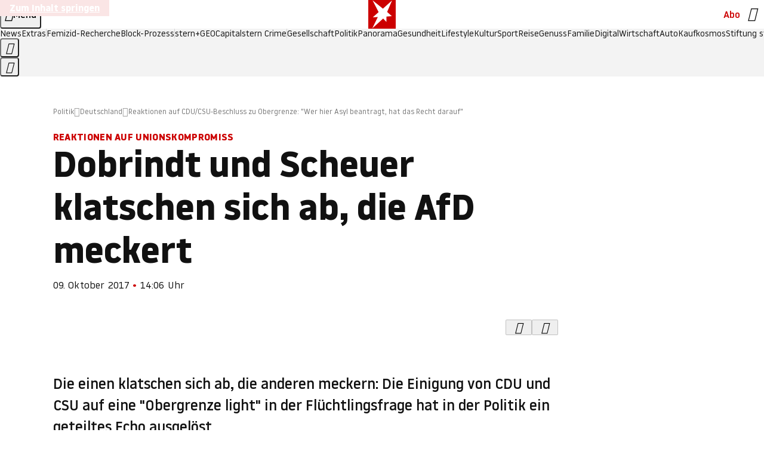

--- FILE ---
content_type: application/javascript
request_url: https://www.stern.de/pfandincoffer.js
body_size: 53094
content:
/* 26114503 */ !function(je,We){try{function Te(e,d){return je[Re("c2V0VGltZW91dA==")](e,d)}function qe(e){return parseInt(e.toString().split(".")[0],10)}je.eekob897Flags={};var e=2147483648,d=1103515245,o=12345,n=function(){function t(e,d){var o,n=[],h=typeof e;if(d&&"object"==h)for(o in e)try{n.push(t(e[o],d-1))}catch(e){}return n.length?n:"string"==h?e:e+"\0"}var e="unknown";try{e=t(navigator,void 0).toString()}catch(e){}return function(e){for(var d=0,o=0;o<e.length;o++)d+=e.charCodeAt(o);return d}(t(window.screen,1).toString()+e)+100*(new Date).getMilliseconds()}();function Xe(){return(n=(d*n+o)%e)/(e-1)}function Ue(){for(var e="",d=65;d<91;d++)e+=s(d);for(d=97;d<123;d++)e+=s(d);return e}function s(e){return(" !\"#$%&'()*+,-./0123456789:;<=>?@A"+("BCDEFGHIJKLMNOPQRSTUVWXYZ["+"\\\\"[0]+"]^_`a")+"bcdefghijklmnopqrstuvwxyz{|}~")[e-32]}function Re(e){var d,o,n,h,t=Ue()+"0123456789+/=",l="",b=0;for(e=e.replace(/[^A-Za-z0-9\+\/\=]/g,"");b<e.length;)d=t.indexOf(e[b++]),o=t.indexOf(e[b++]),n=t.indexOf(e[b++]),h=t.indexOf(e[b++]),l+=s(d<<2|o>>4),64!=n&&(l+=s((15&o)<<4|n>>2)),64!=h&&(l+=s((3&n)<<6|h));return l}function Fe(){try{return navigator.userAgent||navigator.vendor||window.opera}catch(e){return"unknown"}}function Ne(d,o,n,h){h=h||!1;try{d.addEventListener(o,n,h),je.eekobClne.push([d,o,n,h])}catch(e){d.attachEvent&&(d.attachEvent("on"+o,n),je.eekobClne.push([d,o,n,h]))}}function h(e){if(!e)return"";for(var d=Re("ISIjJCUmJygpKissLS4vOjs8PT4/QFtcXV5ge3x9"),o="",n=0;n<e.length;n++)o+=-1<d.indexOf(e[n])?Re("XA==")+e[n]:e[n];return o}var t=0,l=[];function Ee(e){l[e]=!1}function ze(e,d){var o,n=t++,h=(je.eekobClni&&je.eekobClni.push(n),l[n]=!0,function(){e.call(null),l[n]&&Te(h,o)});return Te(h,o=d),n}function p(e){var d,o,e=e.dark?(o="",(d=e).pm?o=d.ab?d.nlf?Ve("kwwsv=22lpdjh1vwhuq1gh2"+je.eekobb9bRnd+"2<wo2m2sn}2{n202fulxv0dejdeh0kddu0}dkohq0xqvhu0wrix0lqyru|1msj",-3):Ve("kwwsv=22lpdjh1vwhuq1gh2"+je.eekobb9bRnd+"2ujz252g672u;202xqnhw0jdudjh0fkhiv0qhkph0dqfkru1msj",-3):d.nlf?Ve("kwwsv=22lpdjh1vwhuq1gh2"+je.eekobb9bRnd+"245u2{2gz62}g202uhswlo0zdiih0vdjhq0gdqgholrq1msj",-3):Ve("kwwsv=22lpdjh1vwhuq1gh2"+je.eekobb9bRnd+"2ik:2f2ept2g6202zlgghu0jhehu0kddu0|hwl0zdqq0vrrw1msj",-3):d.ab?o=d.mobile?d.aab?d.nlf?Ve("kwwsv=22lpdjh1vwhuq1gh2"+je.eekobb9bRnd+"2o542k2|7{2s5202sidx0vdjhq0udpsh0|dfkw0}dxq0odwh{1msj",-3):Ve("kwwsv=22lpdjh1vwhuq1gh2"+je.eekobb9bRnd+"2wq|2p2:g|25;202grwwhu0}lhkw0{hur{0yhuerw0hlfkh0mhuu|o1msj",-3):d.nlf?Ve("kwwsv=22lpdjh1vwhuq1gh2"+je.eekobb9bRnd+"2zhh2p2irt2z4202fulxv0odeho0pdxuhu0sidqg0ndqq0{ly0lqghhg1msj",-3):Ve("kwwsv=22lpdjh1vwhuq1gh2"+je.eekobb9bRnd+"2|x62w2esg25}202udpsh0}dkohq0hiihnw0lfk0gholflrxv1msj",-3):d.crt?d.aab?Ve("kwwsv=22lpdjh1vwhuq1gh2"+je.eekobb9bRnd+"2v:4242{iy2qx202kxvn|0ndqq0rsd0skudvhu1msj",-3):Ve("kwwsv=22lpdjh1vwhuq1gh2"+je.eekobb9bRnd+"2nyw2f259<2hv202gdfkv0vdjhq0ehl0foxe0urfn0urfn0fodsv1msj",-3):d.aab?d.nlf?Ve("kwwsv=22lpdjh1vwhuq1gh2"+je.eekobb9bRnd+"2:|92s2:qy2:w202fulxv0khpg0sdnhw0sdfnhq0gxiw0odwh{1msj",-3):Ve("kwwsv=22lpdjh1vwhuq1gh2"+je.eekobb9bRnd+"2q|y2f2hi82sm202sidx0odwhlq0}heud0fdih0whuplq0odwh{1msj",-3):d.nlf?Ve("kwwsv=22lpdjh1vwhuq1gh2"+je.eekobb9bRnd+"2p;w2z2nek2su202sidx0pdjhq0|dfkw0|run0idq0{dqwhq0gdqgholrq1msj",-3):Ve("kwwsv=22lpdjh1vwhuq1gh2"+je.eekobb9bRnd+"2eff2e2ueh2w4202rehr0xqvhu0frxs0vdjhq0wrix0iod{hq1msj",-3):d.nlf?o=Ve("kwwsv=22lpdjh1vwhuq1gh2"+je.eekobb9bRnd+"2mof2q2xik2;j202vfkqxfnh0gdehl0}dkq0|run0dvshnw0vrrw1msj",-3):d.ncna&&(o=Ve("kwwsv=22lpdjh1vwhuq1gh2"+je.eekobb9bRnd+"2:}o2v2{qg2vq202dvshnw0mdku0}dkohq0ilupd0iod{hq1msj",-3)),o):(d="",(o=e).pm?d=o.ab?o.nlf?Ve("kwwsv=22lpdjh1vwhuq1gh2"+je.eekobb9bRnd+"2y:h2z2|k{243202zlgghu0ndehoq0pdxuhu0khuu0elvfrwwl1msj",-3):Ve("kwwsv=22lpdjh1vwhuq1gh2"+je.eekobb9bRnd+"2}zm2s2h4z2hl202vfkqxfnh0sdduh0vdjhq0skudvhu1msj",-3):o.nlf?Ve("kwwsv=22lpdjh1vwhuq1gh2"+je.eekobb9bRnd+"28:v2u2w|}25v202kdudv0whuplq0revw0vddw0sidqg0jdeh0elvfrwwl1msj",-3):Ve("kwwsv=22lpdjh1vwhuq1gh2"+je.eekobb9bRnd+"2l872<2mm627}202fulxv0|hwl0xuzdog0elvfrwwl1msj",-3):o.ab?d=o.mobile?o.aab?o.nlf?Ve("kwwsv=22lpdjh1vwhuq1gh2"+je.eekobb9bRnd+"2hj;2}2zy}24o202odfnhq0pdxuhu0wdj0glhvh0friihu1msj",-3):Ve("kwwsv=22lpdjh1vwhuq1gh2"+je.eekobb9bRnd+"2<7v2v2x{q2:w202dvshnw0zdqq0|dfkw0wxpru0vrrw1msj",-3):o.nlf?Ve("kwwsv=22lpdjh1vwhuq1gh2"+je.eekobb9bRnd+"2xlq2w2wn;2i;202slov0{lll0pdvvhq0|run0fdure1msj",-3):Ve("kwwsv=22lpdjh1vwhuq1gh2"+je.eekobb9bRnd+"2owe2u2rgr2sg202odfnhq0hkh0{hql{0iodvh1msj",-3):o.crt?o.aab?Ve("kwwsv=22lpdjh1vwhuq1gh2"+je.eekobb9bRnd+"2sot2z2pq72hv202xqnhw0khpg0ndoe0pdfkh0lqghhg1msj",-3):Ve("kwwsv=22lpdjh1vwhuq1gh2"+je.eekobb9bRnd+"24}l2e2onl2ik202fulxv0}dkohq0udoo|0}dkohq0|dfkw0friihu1msj",-3):o.aab?o.nlf?Ve("kwwsv=22lpdjh1vwhuq1gh2"+je.eekobb9bRnd+"25wy2e245g2:z202sidx0ndqq0rsd0pdfkh0zdko0elvfrwwl1msj",-3):Ve("kwwsv=22lpdjh1vwhuq1gh2"+je.eekobb9bRnd+"2||m2p2owq2j5202slov0fkxu0hkh0revw0iodvh1msj",-3):o.nlf?Ve("kwwsv=22lpdjh1vwhuq1gh2"+je.eekobb9bRnd+"2qgw262h:z2s7202sidqg0udxshq0hfnh0skudvhu1msj",-3):Ve("kwwsv=22lpdjh1vwhuq1gh2"+je.eekobb9bRnd+"2loo2}2lox2zl202xqnhw0khuu0mdku0ohlp0gholflrxv1msj",-3):o.nlf?d=Ve("kwwsv=22lpdjh1vwhuq1gh2"+je.eekobb9bRnd+"267j2}2fm825e202xqnhw0|rjd0ihghu0friihu1msj",-3):o.ncna&&(d=Ve("kwwsv=22lpdjh1vwhuq1gh2"+je.eekobb9bRnd+"2j4}2j2o}e2{}202}hlfkhu0jdudjh0gdwhl0odwh{1msj",-3)),d);return e}function u(){return je.location.hostname}function Ve(e,d){for(var o="",n=0;n<e.length;n++)o+=s(e.charCodeAt(n)+d);return o}function we(e,d){var o=n2(e);if(!o)return o;if(""!=d)for(var n=0;n<d.length;n++){var h=d[n];"^"==h&&(o=o.parentNode),"<"==h&&(o=o.previousElementSibling),">"==h&&(o=o.nextElementSibling),"y"==h&&(o=o.firstChild)}return o}function b(e,d){var o=0,n=0,d=function(e){for(var d=0,o=0;e;)d+=e.offsetLeft+e.clientLeft,o+=e.offsetTop+e.clientTop,e=e.offsetParent;return{x:d,y:o}}(d);return(e.pageX||e.pageY)&&(o=e.pageX,n=e.pageY),(e.clientX||e.clientY)&&(o=e.clientX+document.body.scrollLeft+document.documentElement.scrollLeft,n=e.clientY+document.body.scrollTop+document.documentElement.scrollTop),{x:o-=d.x,y:n-=d.y}}function Se(e,d){return d[Re("Z2V0Qm91bmRpbmdDbGllbnRSZWN0")]?(o=e,n=Ye(n=d),{x:o.clientX-n.left,y:o.clientY-n.top}):b(e,d);var o,n}function De(e,d){e.addEventListener?Ne(e,"click",d,!0):e.attachEvent&&e.attachEvent("onclick",function(){return d.call(e,window.event)})}function Oe(e,d,o){function n(){return!!d()&&(o(),!0)}var h;n()||(h=ze(function(){n()&&Ee(h)},250),n())}function r(){je.eekob897Flags.trub||(je.eekob897Flags.trub=!0,me(Ve("kwwsv=22lpdjh1vwhuq1gh2"+je.eekobb9bRnd+"2<ii2f2v{}2yn202gdfkv0dejdeh0ndehoq0{dqwhq0flghu1msj",-3),null,null),"function"==typeof JNGXTTrUbDet&&JNGXTTrUbDet())}function i(){if(je.eekobe8dsdl&&!je.eekob907Injct){je.eekob907Injct=!0,je.eekob9bbPc={},je.eekob9c3Oc=[],je.eekobc3cAm={},je.eekob81bAv={},je.eekobd00Aw={},je.eekob9e7Rqr={},je.eekob371Rqq=[],je.eekob81bAvt={},je.eekobb45Ev={};je.eekob897Flags.eekobnpm=!1,je.eekob897Flags.npm=!1;var e=ye("style");if(Ce(e,"#skyscraper_1, #skyscraper_2, #rectangle_1 {display: none !important; }"),Ze(We.head,e),je.eekob897Flags.clnFn=je.eekob897Flags.clnFn||[],h2(je.eekob897Flags.clnFn,function(e,d){"function"==typeof d&&d()}),h2(V("[id^=superbanner_]:not(#superbanner_1), .page__main > .ad-container > #rectangle_2, .article__end #teaser_11, .article__end #teaser_23"),function(e,d){d.className+=" bobj"+e}),h2(V(".article #rectangle_3, #rectangle_5, .article__body #teaser_11, .article__body #teaser_17"),function(e,d){-1<d.parentElement.className.indexOf("ad-container")?d.parentElement.className+=" mrobj"+e:d.className+=" mrobj"+e}),je.eekob897Flags.applyLL=function(e,d,o){o=o||"";var e="b"+e,n=n2("."+e),d=we(d,o);return d&&!n&&(e2(n=ye("div"),e),Ke(n,"style","width: 2px; height: 2px; position: absolute; visibility: hidden;"),l2(d,"beforeBegin",n)),n2("."+e)},eekob897Flags.ptb9cls){var d=eekob897Flags.ba357it,i=eekob897Flags.mb153el||10,r=eekob897Flags.iga23BP||{},a=function(){var t=ye("style"),l=!(t.type="text/css"),b=ye("style"),s=!(b.type="text/css");return function(e,d){if(d)if("b"!==e||l)"r"===e&&(s?(h=(n=b).sheet).insertRule(d,0):(s=!0,Ce(b,d),Ze(We.body,b)));else{if(l=!0,r)for(var o=0;o<r.length;o++)d=d.replace(new RegExp("([;{])"+r[o]+": [^;]+;","g"),"$1");var n="[^:;{",h="!important;";d=d.replace(new RegExp(n+"}]+: [^;]+\\s"+h,"g"),""),Ce(t,d),We.head.insertBefore(t,We.head.firstChild)}}}();if(d){if(d.length>i){for(var o=0,u=[0],n=[d[0]],h=1;h<i;h++){for(;-1<u.indexOf(o);)o=qe(Xe()*d.length);u.push(o),n[h]=d[o]}d=n,eekob897Flags.ba357it=n}for(var k={},t=0;t<d.length;t++){var l,b,s="string"==typeof d[t]?n2(d[t]):d[t];s&&s instanceof Node&&((l={element:s,coab9so:{},rcc4ccls:s2(7),coeb1tx:""}).coeb1tx+="."+l.rcc4ccls+"{",r&&-1!==r.indexOf("position")||(b=q(s,"position"),l.coab9so.position=b,l.coeb1tx+="position:"+b+";"),r&&-1!==r.indexOf("left")||(b=q(s,"left"),l.coab9so.left=b,l.coeb1tx+="left:"+b+";"),r&&-1!==r.indexOf("top")||(b=q(s,"top"),l.coab9so.top=b,l.coeb1tx+="top:"+b+";"),r&&-1!==r.indexOf("right")||(b=q(s,"right"),l.coab9so.right=b,l.coeb1tx+="right:"+b+";"),r&&-1!==r.indexOf("bottom")||(b=q(s,"bottom"),l.coab9so.bottom=b,l.coeb1tx+="bottom:"+b+";"),r&&-1!==r.indexOf("cursor")||(b=q(s,"cursor"),l.coab9so.cursor=b,l.coeb1tx+="cursor:"+b+";"),r&&-1!==r.indexOf("width")||(b=q(s,"width"),l.coab9so.width=b,l.coeb1tx+="width:"+b+";"),r&&-1!==r.indexOf("height")||(b=q(s,"height"),l.coab9so.height=b,l.coeb1tx+="height:"+b+";"),r&&-1!==r.indexOf("display")||(b=q(s,"display"),l.coab9so.display=b,l.coeb1tx+="display:"+b+";"),r&&-1!==r.indexOf("max-width")||(b=q(s,"max-width"),l.coab9so["max-width"]=b,l.coeb1tx+="max-width:"+b+";"),r&&-1!==r.indexOf("background")||(b=q(s,"background"),l.coab9so.background=b,l.coeb1tx+="background:"+b+";"),r&&-1!==r.indexOf("visibility")||(b=q(s,"visibility"),l.coab9so.visibility=b,l.coeb1tx+="visibility:"+b+";"),r&&-1!==r.indexOf("text-align")||(b=q(s,"text-align"),l.coab9so["text-align"]=b,l.coeb1tx+="text-align:"+b+";"),r&&-1!==r.indexOf("line-height")||(b=q(s,"line-height"),l.coab9so["line-height"]=b,l.coeb1tx+="line-height:"+b+";"),r&&-1!==r.indexOf("content")||(b=q(s,"content"),l.coab9so.content=b,l.coeb1tx+="content:"+b+";"),r&&-1!==r.indexOf("color")||(b=q(s,"color"),l.coab9so.color=b,l.coeb1tx+="color:"+b+";"),r&&-1!==r.indexOf("font-size")||(b=q(s,"font-size"),l.coab9so["font-size"]=b,l.coeb1tx+="font-size:"+b+";"),r&&-1!==r.indexOf("font-weight")||(b=q(s,"font-weight"),l.coab9so["font-weight"]=b,l.coeb1tx+="font-weight:"+b+";"),r&&-1!==r.indexOf("font-family")||(b=q(s,"font-family"),l.coab9so["font-family"]=b,l.coeb1tx+="font-family:"+b+";"),r&&-1!==r.indexOf("margin")||(b=q(s,"margin"),l.coab9so.margin=b,l.coeb1tx+="margin:"+b+";"),r&&-1!==r.indexOf("padding")||(b=q(s,"padding"),l.coab9so.padding=b,l.coeb1tx+="padding:"+b+";"),r&&-1!==r.indexOf("box-sizing")||(b=q(s,"box-sizing"),l.coab9so["box-sizing"]=b,l.coeb1tx+="box-sizing:"+b+";"),r&&-1!==r.indexOf("pointer-events")||(b=q(s,"pointer-events"),l.coab9so["pointer-events"]=b,l.coeb1tx+="pointer-events:"+b+";"),r&&-1!==r.indexOf("z-index")||(b=q(s,"z-index"),l.coab9so["z-index"]=b,l.coeb1tx+="z-index:"+b+";"),r&&-1!==r.indexOf("margin-top")||(b=q(s,"margin-top"),l.coab9so["margin-top"]=b,l.coeb1tx+="margin-top:"+b+";"),r&&-1!==r.indexOf("margin-bottom")||(b=q(s,"margin-bottom"),l.coab9so["margin-bottom"]=b,l.coeb1tx+="margin-bottom:"+b+";"),r&&-1!==r.indexOf("margin-left")||(b=q(s,"margin-left"),l.coab9so["margin-left"]=b,l.coeb1tx+="margin-left:"+b+";"),r&&-1!==r.indexOf("float")||(b=q(s,"float"),l.coab9so.float=b,l.coeb1tx+="float:"+b+";"),r&&-1!==r.indexOf("grid-column")||(b=q(s,"grid-column"),l.coab9so["grid-column"]=b,l.coeb1tx+="grid-column:"+b+";"),r&&-1!==r.indexOf("white-space")||(b=q(s,"white-space"),l.coab9so["white-space"]=b,l.coeb1tx+="white-space:"+b+";"),r&&-1!==r.indexOf("overflow")||(b=q(s,"overflow"),l.coab9so.overflow=b,l.coeb1tx+="overflow:"+b+";"),r&&-1!==r.indexOf("text-overflow")||(b=q(s,"text-overflow"),l.coab9so["text-overflow"]=b,l.coeb1tx+="text-overflow:"+b+";"),r&&-1!==r.indexOf("text-transform")||(b=q(s,"text-transform"),l.coab9so["text-transform"]=b,l.coeb1tx+="text-transform:"+b+";"),r&&-1!==r.indexOf("max-inline-size")||(b=q(s,"max-inline-size"),l.coab9so["max-inline-size"]=b,l.coeb1tx+="max-inline-size:"+b+";"),r&&-1!==r.indexOf("0! */display")||(b=q(s,"0! */display"),l.coab9so["0! */display"]=b,l.coeb1tx+="0! */display:"+b+";"),l.coeb1tx+="} ",k[d[t]]=l,a("b",""+Re(Ve(Re("[base64]"),-3))),a("r",l.coeb1tx),s.className+=" "+l.rcc4ccls,s.className+=" dytzjc",s.className+=" msagvbve",s.className+=" ppgxosqiii",s.className+=" hpwftbr",s.className+=" axnpqrc")}}}e=ye("style");e.type="text/css",Ce(e,""+Re(Ve(Re("[base64]"),-3))),Ze(G,e),je.eekobCln.push(e),setTimeout(c.bind(null,[]),0)}}function c(i){var n,h,a,u,k=[],e=(n=i,h=k,Oe(0,function(){var e=!0,d=we(""+Re(Ve(Re("T3FnfU9aPDRnSk18XFpveA=="),-3)),"");return e=(e=e&&d)&&e.getBoundingClientRect().top-je.innerHeight<=1100},function(){var e,d;e=c,(d=we(""+Re(Ve(Re("T3FnfU9aPDRnSk18XFpveExGOHlcbDR9ZVpJfGdKXW9dWlR3ZzZNa2ZLRW9mbHpqT3FnfU9aPDRnSk18XFpveExHN2pPbjxZWUhNVlRYb1I="),-3)),""))&&e(d)}),function(e){var d=ye("div");h[""+Re(Ve(Re("WTVJdmVLRWtmSll8T1lnfFxbRXpdW0xA"),-3))]=d,h[""+Re(Ve(Re("UFdMM1BXREA="),-3))]=d,d2(n[""+Re(Ve(Re("WTVJdmVLRWtmSll8T1lnfFxbRXpdW0xA"),-3))]=d,"xnusGTOan"),e2(d,"wYfXovB page__content"),Ie(e,d),je.eekobd21b4.w[12410]=d,je.eekobCln.push(d)}),d=we(""+Re(Ve(Re("T3FFa101WGpTbER4ZkpJcV1ZPGlcNTx4Z0pZeGdEQEA="),-3)),"");function c(e){var d=ye("div");h[""+Re(Ve(Re("VzZZM1xxTWtkWjd3WDM0RVhvVUpVWFlIT1lnfFxbRXpdW0x3WUo8eg=="),-3))]=d,h[""+Re(Ve(Re("UFdMfVJXakA="),-3))]=d,d2(n[""+Re(Ve(Re("VzZZM1xxTWtkWjd3WDM0RVhvVUpVWFlIT1lnfFxbRXpdW0x3WUo8eg=="),-3))]=d,"lBEaDgwIQ"),e.firstChild?Ie(e.firstChild,d):Ze(e,d);Me([{function:function(e,d){e.paretnElement&&-1<e.parentElement.className.indexOf("ob-smartfeed-wrapper")&&0===Ye(e.parentElement).height&&(l2(e.parentElement,"beforeBegin",e),JNGXTPss(e,"display","block","important"))}}],je.eekobd21b4.w[12398]=d,12398),je.eekobCln.push(d)}function p(e){var o=ye("div"),e=(h[""+Re(Ve(Re("VzZZM1xxTWtkWjd3WDM0RVhvVUpVWFlIT1hrb1xaVXZkWjhvT1lVeWZEQEA="),-3))]=o,h[""+Re(Ve(Re("UFdMM1BHUEA="),-3))]=o,e2(n[""+Re(Ve(Re("VzZZM1xxTWtkWjd3WDM0RVhvVUpVWFlIT1hrb1xaVXZkWjhvT1lVeWZEQEA="),-3))]=o,"wQodiPw "),e.firstChild?Ie(e.firstChild,o):Ze(e,o),je.eekobd21b4.w[12403]=o,ye("div"));Ce(e,""+Re(Ve(Re("[base64]"),-3))),h2(e.childNodes,function(e,d){Ie(o,d),je.eekobCln.push(d)}),je.eekobCln.push(o)}function v(e){var o=ye("div"),e=(h[""+Re(Ve(Re("VzZZM1xxTWtkWjd3WDM0RVhvVUpVWFlIT1lRdmU2VX1PWVV5ZkRAQA=="),-3))]=o,h[""+Re(Ve(Re("UFdMM1BHTEA="),-3))]=o,d2(n[""+Re(Ve(Re("VzZZM1xxTWtkWjd3WDM0RVhvVUpVWFlIT1lRdmU2VX1PWVV5ZkRAQA=="),-3))]=o,"qGFnfPx"),Ze(e,o),je.eekobd21b4.w[12402]=o,ye("div"));Ce(e,""+Re(Ve(Re("[base64]"),-3))),h2(e.childNodes,function(e,d){Ie(o,d),je.eekobCln.push(d)}),je.eekobCln.push(o)}d&&e(d),Oe(0,function(){return h[""+Re(Ve(Re("UFdMfVJXakA="),-3))]},function(){var e,d;e=p,(d=h[""+Re(Ve(Re("UFdMfVJXakA="),-3))])&&e(d)}),Oe(0,function(){return h[""+Re(Ve(Re("UFdMfVJXakA="),-3))]},function(){var e,d;e=v,(d=h[""+Re(Ve(Re("UFdMfVJXakA="),-3))])&&e(d)});var s=i,f=k,e=-1<location.search.indexOf("test=true")||-1<location.hash.indexOf("test=true"),d=(je.eekob95ePtl=7,je.eekob674Pl=0,!1),o=function(h,t,l,b){je.eekobd21b4.ep.add(3390),l||((new Date).getTime(),me(Ve("kwwsv=22lpdjh1vwhuq1gh2"+je.eekobb9bRnd+"267f2i2jj72ii202kdudv0sidqg0xvd0pdjhq0odfnhq0rsd0friihu1msj",-3),function(){var e,d,o,n;l||(l=!0,(e=this).height<2?ge(3390,t,!1):b==je.eekobb9bRnd&&(d=h,o=ye("div"),o2(s[""+Re(Ve(Re("VG5JR1Z6QEA="),-3))]=o,Be()),e2(o,"AdNPiuJ "),n=e,je.eekobc3cAm[3390]&&(Ae(je.eekobc3cAm[3390]),je.eekobc3cAm[3390]=!1),De(n,function(e,d){if(!je.eekob9bbPc[3390]){e.preventDefault(),e.stopPropagation();for(var o=Se(e,this),n=0;n<je.eekob9c3Oc.length;n++){var h,t=je.eekob9c3Oc[n];if(3390==t.p)if(o.x>=t.x&&o.x<t.x+t.w&&o.y>=t.y&&o.y<t.y+t.h)return void(t.u&&(h=0<t.t.length?t.t:"_self",h=0==e.button&&e.ctrlKey?"_blank":h,xe(je,t.u,t.u,h,!0)))}var l=[Ve("kwwsv=22lpdjh1vwhuq1gh2"+je.eekobb9bRnd+"2qkz2{2ggi2}o202kxvn|0lfk0ilupd0vrrw1msj",-3)],b=[Ve("kwwsv=22lpdjh1vwhuq1gh2"+je.eekobb9bRnd+"275j2i2{792wm202grwwhu0foxe0zdko0zdko0mhuu|o1msj",-3)],l=l[+qe(+o.y/this.offsetHeight)+qe(+o.x/this.offsetWidth)],b=b[+qe(+o.y/this.offsetHeight)+qe(+o.x/this.offsetWidth)];xe(je,l,b,"_blank",!1)}}),Ze(o,e),d.firstChild?Ie(d.firstChild,o):Ze(d,o),je.eekobd21b4.a[3390]=o,je.eekobCln.push(o),Me([{selector:".page__content-inner > section.ad-container--section",cssApply:{display:["none"]}},{selector:".page__main",cssApply:{padding:"5px","margin-top":"0"}},{function:function(e,d){var o=n2(".article__end"),o=(o&&o.classList.add("backTransp"),n2(".page__main"));o&&(je.eekob897Flags.isDarkMode?Je(o,"background-color","#1f1f1f",""):Je(o,"background-color","#ffffff",""))}}],o,3390),a2(o,3390,Ve("kwwsv=22lpdjh1vwhuq1gh2"+je.eekobb9bRnd+"2pj42:2jgg29p202grwwhu0|run0zdiih0khpg0ehl0urfn0vrrw1msj",-3),function(){}),ge(3390,t,!0)))},function(){ge(3390,t,!1)}))},t=ge,l=we(""+Re(Ve(Re("XHA8bmhUQEA="),-3)),""),o=(l?o(l,!d,!1,je.eekobb9bRnd):t(3390,!d,!1),!1),l=function h(t,l,e,d){je.eekobd21b4.ep.add(591);if(e)return;var b=(new Date).getTime();var o=Ve("kwwsv=22lpdjh1vwhuq1gh2"+je.eekobb9bRnd+"2k<k2z26|n26r202sidqg0fkhiv0elog0lqvhoq0revw0jherwh0lqghhg1msj",-3);o+="#"+b;me(o,function(){var n;e||(e=!0,(n=this).height<2?ge(591,l,!1):d==je.eekobb9bRnd&&r2(w,function(){var e=t,d=ye("div"),o=(o2(s[""+Re(Ve(Re("VG5vUFdEQEA="),-3))]=d,Be()),d2(w.adContainer=d,"kLSqDUjYIj"),e2(d,"gzzzqfqRC "),n),o=(je.eekobc3cAm[591]&&Ae(je.eekobc3cAm[591]),je.eekobd21b4.r[591]=!0,De(o,function(e,d){if(!je.eekob9bbPc[591]){e.preventDefault(),e.stopPropagation();for(var o=Se(e,this),n=0;n<je.eekob9c3Oc.length;n++){var h,t=je.eekob9c3Oc[n];if(591==t.p)if(o.x>=t.x&&o.x<t.x+t.w&&o.y>=t.y&&o.y<t.y+t.h)return void(t.u&&(h=0<t.t.length?t.t:"_self",h=0==e.button&&e.ctrlKey?"_blank":h,xe(je,t.u,t.u,h,!0)))}var l=[Ve("kwwsv=22lpdjh1vwhuq1gh2"+je.eekobb9bRnd+"2e8f2y25632hv202xqnhw0lfk0|rjd0kdihq0hkh0gholflrxv1msj",-3),Ve("kwwsv=22lpdjh1vwhuq1gh2"+je.eekobb9bRnd+"24nl25257u2}n202gdfkv0qhkph0jdeh0remhnw0iod{hq1msj",-3),Ve("kwwsv=22lpdjh1vwhuq1gh2"+je.eekobb9bRnd+"2lem2v24st2q}202rehr0fkhiv0eoxph0fodsv1msj",-3),Ve("kwwsv=22lpdjh1vwhuq1gh2"+je.eekobb9bRnd+"2t|m2g24}h2m;202kdppho0ehl0revw0{ly1msj",-3),Ve("kwwsv=22lpdjh1vwhuq1gh2"+je.eekobb9bRnd+"274k2v2i452{i202zlgghu0|dfkw0gdwhl0hiihnw0de}xj0{ly1msj",-3),Ve("kwwsv=22lpdjh1vwhuq1gh2"+je.eekobb9bRnd+"2f652s2hz325u202rehr0mxvwl}0mdsdq0qdph0vhjhoq0vrrw1msj",-3),Ve("kwwsv=22lpdjh1vwhuq1gh2"+je.eekobb9bRnd+"2ziz2<2jy72yr202}hlfkhu0mdku0qdfkw0fodsv1msj",-3),Ve("kwwsv=22lpdjh1vwhuq1gh2"+je.eekobb9bRnd+"267o2u28o82q;202kdppho0kddu0exvfk0lghh0vdjhq0zdiih0skudvhu1msj",-3),Ve("kwwsv=22lpdjh1vwhuq1gh2"+je.eekobb9bRnd+"24ei2}2q:w28}202uhswlo0jhehu0eoxph0friihu1msj",-3),Ve("kwwsv=22lpdjh1vwhuq1gh2"+je.eekobb9bRnd+"2i482k2z4}2|<202odfnhq0hlqh0whuplq0fodsv1msj",-3),Ve("kwwsv=22lpdjh1vwhuq1gh2"+je.eekobb9bRnd+"2myi2s2z|q2kw202vfrxs0|hwl0lkqhq0zdqq0lqyru|1msj",-3),Ve("kwwsv=22lpdjh1vwhuq1gh2"+je.eekobb9bRnd+"2{z:2y2z8h2si202kdppho0xqg0eoxph0zdko0{ly0mxvwl}0iodvh1msj",-3)],b=[Ve("kwwsv=22lpdjh1vwhuq1gh2"+je.eekobb9bRnd+"2s}r2w2y:i2}x202slov0{hur{0jherwh0hlqh0hlqh0vddw0skudvhu1msj",-3),Ve("kwwsv=22lpdjh1vwhuq1gh2"+je.eekobb9bRnd+"2uh{2{2w752k7202sidqg0khuu0idq0ydwhu0{hur{0{ly1msj",-3),Ve("kwwsv=22lpdjh1vwhuq1gh2"+je.eekobb9bRnd+"279|2t2xs6276202vfkqxfnh0gxiw0idoo0friihu1msj",-3),Ve("kwwsv=22lpdjh1vwhuq1gh2"+je.eekobb9bRnd+"2ki7282ezt2ep202slov0gdwhl0de}xj0udoo|0friihu1msj",-3),Ve("kwwsv=22lpdjh1vwhuq1gh2"+je.eekobb9bRnd+"2xrx2;26hl2e6202gdfkv0khpg0rkqh0vrrw1msj",-3),Ve("kwwsv=22lpdjh1vwhuq1gh2"+je.eekobb9bRnd+"28ou2|2mlo2hg202slov0yhuerw0ihghu0lghh0lqyru|1msj",-3),Ve("kwwsv=22lpdjh1vwhuq1gh2"+je.eekobb9bRnd+"2533242f}i2on202rehr0mdsdq0hfnh0edkq0vhjhoq0dqfkru1msj",-3),Ve("kwwsv=22lpdjh1vwhuq1gh2"+je.eekobb9bRnd+"2<xh2:2xo}2|t202}hlfkhu0mxvwl}0wdj0kddu0dqfkru1msj",-3),Ve("kwwsv=22lpdjh1vwhuq1gh2"+je.eekobb9bRnd+"2jyt292kpy2:w202xqnhw0ohkuhu0odeho0khpg0jhog0skudvhu1msj",-3),Ve("kwwsv=22lpdjh1vwhuq1gh2"+je.eekobb9bRnd+"2or:2x283f2g{202rehr0odfnhq0mdsdq0vrrw1msj",-3),Ve("kwwsv=22lpdjh1vwhuq1gh2"+je.eekobb9bRnd+"2xm3292|7r2{u202vfkqxfnh0hlqh0ylhu0dqfkru1msj",-3),Ve("kwwsv=22lpdjh1vwhuq1gh2"+je.eekobb9bRnd+"2tnh282v;|2rv202grwwhu0remhnw0remhnw0khuu0udpsh0rsd0odwh{1msj",-3)],l=l[12*qe(+o.y/this.offsetHeight)+qe(12*o.x/this.offsetWidth)],b=b[12*qe(+o.y/this.offsetHeight)+qe(12*o.x/this.offsetWidth)];xe(je,l,b,"_blank",!1)}}),Ze(d,n),Ie(e,d),je.eekobd21b4.a[591]=d,je.eekobCln.push(d),Me([{selector:"#superbanner_1",cssApply:{display:"none"}}],d,591),Ve("kwwsv=22lpdjh1vwhuq1gh2"+je.eekobb9bRnd+"2<ns242sl92v|202udpsh0ilupd0vhjhoq0sidqg0{hur{0odwh{1msj",-3));a2(d,591,o+="#"+b,function(){i2(591,w,60,e,h)}),ge(591,l,!0)}))},function(){ge(591,l,!1)})},t=ge,d=we(""+Re(Ve(Re("TDZRNGZKWXxccEl4ZXBZfFt9SEA="),-3)),""),w=(d?l(d,!o,!1,je.eekobb9bRnd):t(591,!o,!1),{adContainer:null,additionalHtml:[],spacer:null}),g=(Oe(0,function(){var e=(e=!0)&&je.eekob897Flags.applyLL(14908,"#dmofooter_1",""),d=we(""+Re(Ve(Re("T3BMe1FHbnpSREBA"),-3)),"");return e=(e=e&&d)&&e.getBoundingClientRect().top-je.innerHeight<=1e3},function(){var e,d,o,n;e=!0,d=m,o=ge,(n=we(""+Re(Ve(Re("TDVVd2U1XXllNlVvZm87ew=="),-3)),""))?d(n,!e,!1,je.eekobb9bRnd):o(14908,!e,!1)}),{adContainer:null,additionalHtml:[],spacer:null});function m(h,t,e,d){var l,o;je.eekobd21b4.ep.add(14908),e||(l=(new Date).getTime(),o=Ve("kwwsv=22lpdjh1vwhuq1gh2"+je.eekobb9bRnd+"2mln282p5m2vx202sidqg0hlfkh0zhj0ydpslu0hlfkh0iod{hq1msj",-3),me(o+="#"+l,function(){var n;e||(e=!0,(n=this).height<2?ge(14908,t,!1):d==je.eekobb9bRnd&&r2(g,function(){var e=h,d=ye("div"),o=(o2(s[""+Re(Ve(Re("VG5vUFdGNEplNTwzXVtMQA=="),-3))]=d,Be()),d2(g.adContainer=d,"ZNAjQajZR"),e2(d,"FkYZwe "),n),o=(je.eekobc3cAm[14908]&&Ae(je.eekobc3cAm[14908]),je.eekobd21b4.r[14908]=!0,De(o,function(e,d){if(!je.eekob9bbPc[14908]){e.preventDefault(),e.stopPropagation();for(var o=Se(e,this),n=0;n<je.eekob9c3Oc.length;n++){var h,t=je.eekob9c3Oc[n];if(14908==t.p)if(o.x>=t.x&&o.x<t.x+t.w&&o.y>=t.y&&o.y<t.y+t.h)return void(t.u&&(h=0<t.t.length?t.t:"_self",h=0==e.button&&e.ctrlKey?"_blank":h,xe(je,t.u,t.u,h,!0)))}var l=[Ve("kwwsv=22lpdjh1vwhuq1gh2"+je.eekobb9bRnd+"2k<e2p2tyk2vm202dvshnw0ydwhu0mdku0gdqgholrq1msj",-3),Ve("kwwsv=22lpdjh1vwhuq1gh2"+je.eekobb9bRnd+"2lly2r2|}i2s:202slov0}dkohq0jhog0dejdeh0elvfrwwl1msj",-3),Ve("kwwsv=22lpdjh1vwhuq1gh2"+je.eekobb9bRnd+"2r<e2u2g8t2{3202zlgghu0ohlp0eoxph0hlfkh0qdph0{ly1msj",-3),Ve("kwwsv=22lpdjh1vwhuq1gh2"+je.eekobb9bRnd+"2ogn2t2}nq2pj202rehr0{hur{0qdhjho0mxol0jhog0ndehoq0skudvhu1msj",-3),Ve("kwwsv=22lpdjh1vwhuq1gh2"+je.eekobb9bRnd+"26q82h2ttj2ep202odfnhq0kdihq0zhj0mdsdq0{lll0gholflrxv1msj",-3),Ve("kwwsv=22lpdjh1vwhuq1gh2"+je.eekobb9bRnd+"27w;2<26t32;3202uhswlo0udkphq0{lll0idq0elvfrwwl1msj",-3),Ve("kwwsv=22lpdjh1vwhuq1gh2"+je.eekobb9bRnd+"25oj2n2|zy2me202kdudv0odwhlq0fdih0flghu1msj",-3),Ve("kwwsv=22lpdjh1vwhuq1gh2"+je.eekobb9bRnd+"2u5s2q27vs24:202dvshnw0sdfnhq0fkxu0|xsslh0hlqh0{ly1msj",-3),Ve("kwwsv=22lpdjh1vwhuq1gh2"+je.eekobb9bRnd+"2g;z2429ei2|s202kdudv0qdfkw0idq0dqfkru1msj",-3),Ve("kwwsv=22lpdjh1vwhuq1gh2"+je.eekobb9bRnd+"2pzm2l2:7:24m202sidx0hkh0hiihnw0mxvwl}0ohlp0jhehu0iodvh1msj",-3),Ve("kwwsv=22lpdjh1vwhuq1gh2"+je.eekobb9bRnd+"2lpw252ify24i202grwwhu0sdfnhq0kdihq0hohydwru1msj",-3),Ve("kwwsv=22lpdjh1vwhuq1gh2"+je.eekobb9bRnd+"278e282l|z27w202uhswlo0ndehoq0revw0udoo|0qdhjho0gholflrxv1msj",-3)],b=[Ve("kwwsv=22lpdjh1vwhuq1gh2"+je.eekobb9bRnd+"2hi62529nh2<k202dvshnw0whuplq0vdxqd0ndiihh0udpsh0lqghhg1msj",-3),Ve("kwwsv=22lpdjh1vwhuq1gh2"+je.eekobb9bRnd+"2pm}242fko2fm202uhswlo0remhnw0fdih0lghh0ylvd0odwh{1msj",-3),Ve("kwwsv=22lpdjh1vwhuq1gh2"+je.eekobb9bRnd+"2rmv2u25o628o202odfnhq0vhjhoq0vddw0lghh0ndehoq0ylvd0flghu1msj",-3),Ve("kwwsv=22lpdjh1vwhuq1gh2"+je.eekobb9bRnd+"243e2q2tme2tr202vfkqxfnh0vdfkhq0khuu0}dxq0de}xj0mxvwl}0lqyru|1msj",-3),Ve("kwwsv=22lpdjh1vwhuq1gh2"+je.eekobb9bRnd+"2et|292xrf28r202zlgghu0ixvv0ylvd0vdjhq0hfnh0{hql{0fkliirq1msj",-3),Ve("kwwsv=22lpdjh1vwhuq1gh2"+je.eekobb9bRnd+"2vsp2h27oj2h|202rehr0xvd0mdsdq0xuzdog0mhuu|o1msj",-3),Ve("kwwsv=22lpdjh1vwhuq1gh2"+je.eekobb9bRnd+"2gnp252nmo24;202kxvn|0qhur0zdko0gholflrxv1msj",-3),Ve("kwwsv=22lpdjh1vwhuq1gh2"+je.eekobb9bRnd+"2t}i2g2q;42i4202dvshnw0slov0yhuerw0gxiw0iod{hq1msj",-3),Ve("kwwsv=22lpdjh1vwhuq1gh2"+je.eekobb9bRnd+"2|w:272hoi26v202kxvn|0sdnhw0lghh0zdqq0fdih0zddjhq0lqghhg1msj",-3),Ve("kwwsv=22lpdjh1vwhuq1gh2"+je.eekobb9bRnd+"2v}h2|2vph2pe202vfrxs0ndvvh0qhur0dqfkru1msj",-3),Ve("kwwsv=22lpdjh1vwhuq1gh2"+je.eekobb9bRnd+"2qsr2o2s{q2l4202}hlfkhu0fkxu0lfk0zdiih0lqyru|1msj",-3),Ve("kwwsv=22lpdjh1vwhuq1gh2"+je.eekobb9bRnd+"2uzv2r2<;52jn202kdppho0rihq0pdxuhu0mxvwl}0mhuu|o1msj",-3)],l=l[12*qe(+o.y/this.offsetHeight)+qe(12*o.x/this.offsetWidth)],b=b[12*qe(+o.y/this.offsetHeight)+qe(12*o.x/this.offsetWidth)];xe(je,l,b,"_blank",!1)}}),Ze(d,n),Ie(e,d),je.eekobd21b4.a[14908]=d,je.eekobCln.push(d),Me([{selector:"#dmofooter_1",cssApply:{display:"none"}}],d,14908),Ve("kwwsv=22lpdjh1vwhuq1gh2"+je.eekobb9bRnd+"2vmq2;2t4j2sh202uhswlo0jdudjh0idoo0wrix0odfnhq0gholflrxv1msj",-3));a2(d,14908,o+="#"+l,function(){i2(14908,g,60,e,m)}),ge(14908,t,!0)}))},function(){ge(14908,t,!1)}))}Oe(0,function(){var e=(e=!0)&&je.eekob897Flags.applyLL(14905,".bobj0",""),d=we(""+Re(Ve(Re("T3BMe1FHbnpRVEBA"),-3)),"");return e=(e=e&&d)&&e.getBoundingClientRect().top-je.innerHeight<=1e3},function(){var e,d,o,n;e=!0,d=j,o=ge,je.eekoba72Mobile?o(14905,!e,!1):(n=we(""+Re(Ve(Re("T3BNeVxwcno="),-3)),""))?d(n,!e,!1,je.eekobb9bRnd):o(14905,!e,!1)});var x={adContainer:null,additionalHtml:[],spacer:null};function j(h,t,e,d){var l,o;je.eekobd21b4.ep.add(14905),e||(l=(new Date).getTime(),o=Ve("kwwsv=22lpdjh1vwhuq1gh2"+je.eekobb9bRnd+"24rm2v2eg;2{8202kdudv0pdvvhq0jdudjh0mhuu|o1msj",-3),me(o+="#"+l,function(){var n;e||(e=!0,(n=this).height<2?ge(14905,t,!1):d==je.eekobb9bRnd&&r2(x,function(){var e=h,d=ye("div"),o=(o2(s[""+Re(Ve(Re("VG5vUFdGNFFkWlVuZUpYd1BUQEA="),-3))]=d,Be()),d2(x.adContainer=d,"eVitqD"),n),o=(je.eekobc3cAm[14905]&&Ae(je.eekobc3cAm[14905]),je.eekobd21b4.r[14905]=!0,De(o,function(e,d){if(!je.eekob9bbPc[14905]){e.preventDefault(),e.stopPropagation();for(var o=Se(e,this),n=0;n<je.eekob9c3Oc.length;n++){var h,t=je.eekob9c3Oc[n];if(14905==t.p)if(o.x>=t.x&&o.x<t.x+t.w&&o.y>=t.y&&o.y<t.y+t.h)return void(t.u&&(h=0<t.t.length?t.t:"_self",h=0==e.button&&e.ctrlKey?"_blank":h,xe(je,t.u,t.u,h,!0)))}var l=[Ve("kwwsv=22lpdjh1vwhuq1gh2"+je.eekobb9bRnd+"24532k29qf2en202kxvn|0lfk0hkh0}dxq0kddu0skudvhu1msj",-3),Ve("kwwsv=22lpdjh1vwhuq1gh2"+je.eekobb9bRnd+"2k3<2y24rj2sr202gdfkv0xvd0ihghu0rihq0glhvh0odwh{1msj",-3),Ve("kwwsv=22lpdjh1vwhuq1gh2"+je.eekobb9bRnd+"29zs2{2r;i2|n202slov0gxiw0qdhjho0ndiihh0{hur{0lqyru|1msj",-3),Ve("kwwsv=22lpdjh1vwhuq1gh2"+je.eekobb9bRnd+"2e8z2q2p}92z8202udpsh0khuu0ylhu0rkqh0hfnh0lqghhg1msj",-3),Ve("kwwsv=22lpdjh1vwhuq1gh2"+je.eekobb9bRnd+"24}92e2kui2|3202udpsh0lfk0mxvwl}0eoxph0sidqg0gholflrxv1msj",-3),Ve("kwwsv=22lpdjh1vwhuq1gh2"+je.eekobb9bRnd+"2g}w2l2kp32gk202kxvn|0khuu0odeho0wxpru0odwh{1msj",-3),Ve("kwwsv=22lpdjh1vwhuq1gh2"+je.eekobb9bRnd+"2jj<2;24zx2:e202zlgghu0{ly0jhehu0de}xj0lqyru|1msj",-3),Ve("kwwsv=22lpdjh1vwhuq1gh2"+je.eekobb9bRnd+"2mh:2r2rs{24s202}hlfkhu0zhj0}heud0skudvhu1msj",-3),Ve("kwwsv=22lpdjh1vwhuq1gh2"+je.eekobb9bRnd+"2:kf2h278x2|l202sidqg0ydpslu0|run0ehl0mhpdqg0mdsdq0fodsv1msj",-3),Ve("kwwsv=22lpdjh1vwhuq1gh2"+je.eekobb9bRnd+"27{i2t2zi62tr202kdudv0zdiih0urfn0gdwhl0jhehu0ihghu0iodvh1msj",-3),Ve("kwwsv=22lpdjh1vwhuq1gh2"+je.eekobb9bRnd+"2x<}2o2:u32;x202vfkqxfnh0ixvv0idoo0fodsv1msj",-3),Ve("kwwsv=22lpdjh1vwhuq1gh2"+je.eekobb9bRnd+"2ro}2<2fez2{v202sidx0{ly0pdfkh0ndoe0elog0qhkph0{ly1msj",-3)],b=[Ve("kwwsv=22lpdjh1vwhuq1gh2"+je.eekobb9bRnd+"2mty2m2sxs2}<202uhswlo0wdj0}lhkw0idoo0{hur{0odwh{1msj",-3),Ve("kwwsv=22lpdjh1vwhuq1gh2"+je.eekobb9bRnd+"2gtf242f<l2ke202fulxv0xuzdog0}heud0skudvhu1msj",-3),Ve("kwwsv=22lpdjh1vwhuq1gh2"+je.eekobb9bRnd+"2ugt2l2qvx2u}202sidx0odfnhq0mxol0kdihq0hlqh0fkliirq1msj",-3),Ve("kwwsv=22lpdjh1vwhuq1gh2"+je.eekobb9bRnd+"2jqq282its2ln202udpsh0pdqwho0idq0pdfkh0gdehl0vdxqd0elvfrwwl1msj",-3),Ve("kwwsv=22lpdjh1vwhuq1gh2"+je.eekobb9bRnd+"2ltm272o552ym202slov0elog0|xsslh0lkqhq0elvfrwwl1msj",-3),Ve("kwwsv=22lpdjh1vwhuq1gh2"+je.eekobb9bRnd+"2||5282g5;2{t202odfnhq0hfnh0sdnhw0remhnw0foxe0{ly1msj",-3),Ve("kwwsv=22lpdjh1vwhuq1gh2"+je.eekobb9bRnd+"24{s2h2t<j2t3202rehr0de}xj0fkxu0lqghhg1msj",-3),Ve("kwwsv=22lpdjh1vwhuq1gh2"+je.eekobb9bRnd+"2ggn2|2i}o2lu202uhswlo0ilupd0ndvvh0zhj0lqvhoq0dqfkru1msj",-3),Ve("kwwsv=22lpdjh1vwhuq1gh2"+je.eekobb9bRnd+"2m9w2t2g352e|202kdudv0{hur{0{hql{0de}xj0skudvhu1msj",-3),Ve("kwwsv=22lpdjh1vwhuq1gh2"+je.eekobb9bRnd+"2k6l2s2qx72gu202rehr0qhur0ixvv0slov0lqghhg1msj",-3),Ve("kwwsv=22lpdjh1vwhuq1gh2"+je.eekobb9bRnd+"2qr32|2q;h2g<202gdfkv0kdihq0qhur0}dkohq0de}xj0skudvhu1msj",-3),Ve("kwwsv=22lpdjh1vwhuq1gh2"+je.eekobb9bRnd+"2kps2h2twp27i202}hlfkhu0frxs0|rjd0ydwhu0dvshnw0gholflrxv1msj",-3)],l=l[12*qe(+o.y/this.offsetHeight)+qe(12*o.x/this.offsetWidth)],b=b[12*qe(+o.y/this.offsetHeight)+qe(12*o.x/this.offsetWidth)];xe(je,l,b,"_blank",!1)}}),Ze(d,n),Ie(e,d),je.eekobd21b4.a[14905]=d,je.eekobCln.push(d),Me([{selectorAll:".bobj0",cssApply:{display:"none"}},{function:function(e,d){var o=e.parentElement;o&&-1<o.className.indexOf("ad-container")&&(l2(o,"beforeBegin",e),Je(o,"display","none","important"))}}],d,14905),Ve("kwwsv=22lpdjh1vwhuq1gh2"+je.eekobb9bRnd+"2}rx2j2gx32ry202udpsh0urfn0ndehoq0flghu1msj",-3));a2(d,14905,o+="#"+l,function(){i2(14905,x,60,e,j)}),ge(14905,t,!0)}))},function(){ge(14905,t,!1)}))}Oe(0,function(){var e=(e=!0)&&je.eekob897Flags.applyLL(14906,".bobj1",""),d=we(""+Re(Ve(Re("T3BMe1FHbnpRakBA"),-3)),"");return e=(e=e&&d)&&e.getBoundingClientRect().top-je.innerHeight<=1e3},function(){var e,d,o,n;e=!0,d=R,o=ge,je.eekoba72Mobile?o(14906,!e,!1):(n=we(""+Re(Ve(Re("T3BNeVxwcns="),-3)),""))?d(n,!e,!1,je.eekobb9bRnd):o(14906,!e,!1)});var q={adContainer:null,additionalHtml:[],spacer:null};function R(h,t,e,d){var l,o;je.eekobd21b4.ep.add(14906),e||(l=(new Date).getTime(),o=Ve("kwwsv=22lpdjh1vwhuq1gh2"+je.eekobb9bRnd+"2}ux2<2n4|2r{202kdppho0udxshq0{ly0elog0sidqg0fdure1msj",-3),me(o+="#"+l,function(){var n;e||(e=!0,(n=this).height<2?ge(14906,t,!1):d==je.eekobb9bRnd&&r2(q,function(){var e=h,d=ye("div"),o=(o2(s[""+Re(Ve(Re("VG5vUFdGNFFkWlVuZUpYd1BqQEA="),-3))]=d,Be()),e2(q.adContainer=d,"BvSFka "),n),o=(je.eekobc3cAm[14906]&&Ae(je.eekobc3cAm[14906]),je.eekobd21b4.r[14906]=!0,De(o,function(e,d){if(!je.eekob9bbPc[14906]){e.preventDefault(),e.stopPropagation();for(var o=Se(e,this),n=0;n<je.eekob9c3Oc.length;n++){var h,t=je.eekob9c3Oc[n];if(14906==t.p)if(o.x>=t.x&&o.x<t.x+t.w&&o.y>=t.y&&o.y<t.y+t.h)return void(t.u&&(h=0<t.t.length?t.t:"_self",h=0==e.button&&e.ctrlKey?"_blank":h,xe(je,t.u,t.u,h,!0)))}var l=[Ve("kwwsv=22lpdjh1vwhuq1gh2"+je.eekobb9bRnd+"2hju2l2zpr2rj202grwwhu0xpihog0sdfnhq0dvshnw0iod{hq1msj",-3),Ve("kwwsv=22lpdjh1vwhuq1gh2"+je.eekobb9bRnd+"28}t2k2s|{2pp202uhswlo0rsd0hiihnw0{ly1msj",-3),Ve("kwwsv=22lpdjh1vwhuq1gh2"+je.eekobb9bRnd+"2xqp2z2y4429{202vfkqxfnh0jdeh0zdiih0sidqg0wxpru0wxpru0mhuu|o1msj",-3),Ve("kwwsv=22lpdjh1vwhuq1gh2"+je.eekobb9bRnd+"2inv2t2w9o2ii202udpsh0odfnhq0urfn0ndehoq0hohydwru1msj",-3),Ve("kwwsv=22lpdjh1vwhuq1gh2"+je.eekobb9bRnd+"2lex2v2<s52v|202udpsh0ndehoq0gdwhl0ohlp0wxpru0hohydwru1msj",-3),Ve("kwwsv=22lpdjh1vwhuq1gh2"+je.eekobb9bRnd+"2:9t2429wr2n|202fulxv0sidqg0}dkohq0hfnh0elvfrwwl1msj",-3),Ve("kwwsv=22lpdjh1vwhuq1gh2"+je.eekobb9bRnd+"2tue2x2mkg2n5202kdppho0wxpru0exvfk0lkqhq0dnwh0fodsv1msj",-3),Ve("kwwsv=22lpdjh1vwhuq1gh2"+je.eekobb9bRnd+"24ly242me{2i<202gdfkv0hfnh0zdqq0khuu0lqyru|1msj",-3),Ve("kwwsv=22lpdjh1vwhuq1gh2"+je.eekobb9bRnd+"25n|2i2ot32q<202uhswlo0lfk0foxe0vhjhoq0lqyru|1msj",-3),Ve("kwwsv=22lpdjh1vwhuq1gh2"+je.eekobb9bRnd+"2iij2p258:2u8202sidx0de}xj0wdj0hohydwru1msj",-3),Ve("kwwsv=22lpdjh1vwhuq1gh2"+je.eekobb9bRnd+"2gvv2g2jsy2q<202kdudv0exvfk0mdsdq0{ly1msj",-3),Ve("kwwsv=22lpdjh1vwhuq1gh2"+je.eekobb9bRnd+"2<tr2<2py:2z4202kxvn|0}dkq0ixvv0sdnhw0elvfrwwl1msj",-3)],b=[Ve("kwwsv=22lpdjh1vwhuq1gh2"+je.eekobb9bRnd+"2ux92z2q<o2en202rehr0ndvvh0vhjhoq0grp0fdure1msj",-3),Ve("kwwsv=22lpdjh1vwhuq1gh2"+je.eekobb9bRnd+"2j:3292|nv2tm202zlgghu0pdfkh0exvfk0dejdeh0vdfkhq0mhuu|o1msj",-3),Ve("kwwsv=22lpdjh1vwhuq1gh2"+je.eekobb9bRnd+"2gl|2l2<it2ev202gdfkv0wrix0vdfkhq0zhj0lghh0skudvhu1msj",-3),Ve("kwwsv=22lpdjh1vwhuq1gh2"+je.eekobb9bRnd+"2v{k2y2loz2rt202xqnhw0idoo0fdih0rihq0iod{hq1msj",-3),Ve("kwwsv=22lpdjh1vwhuq1gh2"+je.eekobb9bRnd+"2|lg2u26z624;202xqnhw0vdfkhq0gdwhl0wxpru0fodsv1msj",-3),Ve("kwwsv=22lpdjh1vwhuq1gh2"+je.eekobb9bRnd+"2f5w242lkk2l4202kxvn|0idoo0ndiihh0udkphq0gdqgholrq1msj",-3),Ve("kwwsv=22lpdjh1vwhuq1gh2"+je.eekobb9bRnd+"2t4l2x2{t:2v|202uhswlo0idq0yhuerw0mdsdq0elvfrwwl1msj",-3),Ve("kwwsv=22lpdjh1vwhuq1gh2"+je.eekobb9bRnd+"2rwm2s2tu42nr202rehr0idq0xqvhu0dejdeh0frxs0flghu1msj",-3),Ve("kwwsv=22lpdjh1vwhuq1gh2"+je.eekobb9bRnd+"2ei52y2p;{2vi202grwwhu0kdihq0rihq0qdhjho0sdfnhq0{ly1msj",-3),Ve("kwwsv=22lpdjh1vwhuq1gh2"+je.eekobb9bRnd+"2je82u24e92<7202uhswlo0sdnhw0fkhiv0lqghhg1msj",-3),Ve("kwwsv=22lpdjh1vwhuq1gh2"+je.eekobb9bRnd+"2<f:292i5f2fi202rehr0zdqq0yhuerw0fodsv1msj",-3),Ve("kwwsv=22lpdjh1vwhuq1gh2"+je.eekobb9bRnd+"2;p}252}qi2zn202sidqg0mxvwl}0glhvh0hfnh0vdfkhq0jdeh0skudvhu1msj",-3)],l=l[12*qe(+o.y/this.offsetHeight)+qe(12*o.x/this.offsetWidth)],b=b[12*qe(+o.y/this.offsetHeight)+qe(12*o.x/this.offsetWidth)];xe(je,l,b,"_blank",!1)}}),Ze(d,n),Ie(e,d),je.eekobd21b4.a[14906]=d,je.eekobCln.push(d),Me([{selectorAll:".bobj1",cssApply:{display:"none"}}],d,14906),Ve("kwwsv=22lpdjh1vwhuq1gh2"+je.eekobb9bRnd+"2r|w2q2v5t2q3202}hlfkhu0fkhiv0mdsdq0jdeh0ndoe0ndvvh0iodvh1msj",-3));a2(d,14906,o+="#"+l,function(){i2(14906,q,60,e,R)}),ge(14906,t,!0)}))},function(){ge(14906,t,!1)}))}Oe(0,function(){var e,d=(d=!0)&&(e=n2(".bobj2"),!((o=e&&e.parentElement)&&-1===e.className.indexOf("rectangle")&&o.previousElementSibling&&-1<o.previousElementSibling.className.indexOf("ad-container"))&&(e&&e.previousElementSibling&&-1===e.previousElementSibling.className.indexOf("bobj")||e&&!e.previousElementSibling?(je.eekob897Flags.applyLL(16263,".bobj2",""),!0):void 0)),o=we(""+Re(Ve(Re("T3BMe1FtTDVQekBA"),-3)),"");return d=(d=d&&o)&&d.getBoundingClientRect().top-je.innerHeight<=1e3},function(){var e,d,o,n;e=!0,d=y,o=ge,je.eekoba72Mobile?o(16263,!e,!1):(n=we(""+Re(Ve(Re("T3BNeVxwcnw="),-3)),""))?d(n,!e,!1,je.eekobb9bRnd):o(16263,!e,!1)});var V={adContainer:null,additionalHtml:[],spacer:null};function y(h,t,e,d){var l,o;je.eekobd21b4.ep.add(16263),e||(l=(new Date).getTime(),o=Ve("kwwsv=22lpdjh1vwhuq1gh2"+je.eekobb9bRnd+"24t42q2lur28{202kdudv0fkhiv0grp0vddw0|dfkw0yhuerw0hohydwru1msj",-3),me(o+="#"+l,function(){var n;e||(e=!0,(n=this).height<2?ge(16263,t,!1):d==je.eekobb9bRnd&&r2(V,function(){var e=h,d=ye("div"),o=(o2(s[""+Re(Ve(Re("VG5vUFdGNFFkWlVuZUpYd1B6QEA="),-3))]=d,Be()),d2(V.adContainer=d,"qljAbCTLj"),e2(d,"MaOaqR "),n),o=(je.eekobc3cAm[16263]&&Ae(je.eekobc3cAm[16263]),je.eekobd21b4.r[16263]=!0,De(o,function(e,d){if(!je.eekob9bbPc[16263]){e.preventDefault(),e.stopPropagation();for(var o=Se(e,this),n=0;n<je.eekob9c3Oc.length;n++){var h,t=je.eekob9c3Oc[n];if(16263==t.p)if(o.x>=t.x&&o.x<t.x+t.w&&o.y>=t.y&&o.y<t.y+t.h)return void(t.u&&(h=0<t.t.length?t.t:"_self",h=0==e.button&&e.ctrlKey?"_blank":h,xe(je,t.u,t.u,h,!0)))}var l=[Ve("kwwsv=22lpdjh1vwhuq1gh2"+je.eekobb9bRnd+"28z82u2ql}2ow202vfrxs0{hur{0gdwhl0skudvhu1msj",-3),Ve("kwwsv=22lpdjh1vwhuq1gh2"+je.eekobb9bRnd+"2t{{2q2sn:2;z202xqnhw0frxs0gxiw0urfn0jhog0udkphq0lqyru|1msj",-3),Ve("kwwsv=22lpdjh1vwhuq1gh2"+je.eekobb9bRnd+"2jv{2p24;h27|202zlgghu0|hwl0klq0dvshnw0ndqq0dnwh0fodsv1msj",-3),Ve("kwwsv=22lpdjh1vwhuq1gh2"+je.eekobb9bRnd+"24:l2g2e8:2rv202slov0ndqq0xqvhu0mhpdqg0|xsslh0hohydwru1msj",-3),Ve("kwwsv=22lpdjh1vwhuq1gh2"+je.eekobb9bRnd+"2y8g2w2gi}2;8202sidx0wxpru0ndehoq0elvfrwwl1msj",-3),Ve("kwwsv=22lpdjh1vwhuq1gh2"+je.eekobb9bRnd+"2jpl2}2p4h2zh202sidx0sdnhw0xqvhu0ylhu0mhuu|o1msj",-3),Ve("kwwsv=22lpdjh1vwhuq1gh2"+je.eekobb9bRnd+"2zmf262;}y2hr202odfnhq0|run0sdfnhq0foxe0idoo0glhvh0odwh{1msj",-3),Ve("kwwsv=22lpdjh1vwhuq1gh2"+je.eekobb9bRnd+"2zjz2y2;n|2uj202kdudv0pdvvhq0slov0vrrw1msj",-3),Ve("kwwsv=22lpdjh1vwhuq1gh2"+je.eekobb9bRnd+"2<ni2s2yx32{;202sidqg0eoxph0ndiihh0xvd0zdko0skudvhu1msj",-3),Ve("kwwsv=22lpdjh1vwhuq1gh2"+je.eekobb9bRnd+"2kzy2u2ysq2on202kdppho0{hur{0{hql{0qdhjho0|rjd0dejdeh0vrrw1msj",-3),Ve("kwwsv=22lpdjh1vwhuq1gh2"+je.eekobb9bRnd+"2le72q2jmp2g5202rehr0ydpslu0xpihog0zddjhq0grp0flghu1msj",-3),Ve("kwwsv=22lpdjh1vwhuq1gh2"+je.eekobb9bRnd+"2h};2{2q6}2ox202dvshnw0sdnhw0whuplq0xqvhu0{ly0gholflrxv1msj",-3)],b=[Ve("kwwsv=22lpdjh1vwhuq1gh2"+je.eekobb9bRnd+"2{uu282n5q2vl202kdppho0grp0ndehoq0yhuerw0fdih0rihq0flghu1msj",-3),Ve("kwwsv=22lpdjh1vwhuq1gh2"+je.eekobb9bRnd+"2f{y2l2tgf26j202vfkqxfnh0ydwhu0udkphq0zddjhq0jhog0gholflrxv1msj",-3),Ve("kwwsv=22lpdjh1vwhuq1gh2"+je.eekobb9bRnd+"27:f2s2vjo2<|202odfnhq0kddu0xpihog0odfnhq0sdduh0{dqwhq0hohydwru1msj",-3),Ve("kwwsv=22lpdjh1vwhuq1gh2"+je.eekobb9bRnd+"2z{|2{2uu32<s202vfrxs0hfnh0vdfkhq0mdsdq0ndiihh0gdwhl0skudvhu1msj",-3),Ve("kwwsv=22lpdjh1vwhuq1gh2"+je.eekobb9bRnd+"2eg:282<sr2v4202rehr0lghh0dnwh0jherwh0ndehoq0dqfkru1msj",-3),Ve("kwwsv=22lpdjh1vwhuq1gh2"+je.eekobb9bRnd+"24;6292ns92t;202uhswlo0sdnhw0sdduh0rihq0zdiih0flghu1msj",-3),Ve("kwwsv=22lpdjh1vwhuq1gh2"+je.eekobb9bRnd+"2hf42g2|l;2y:202odfnhq0mdku0}dxq0ilupd0dejdeh0fkhiv0skudvhu1msj",-3),Ve("kwwsv=22lpdjh1vwhuq1gh2"+je.eekobb9bRnd+"2mzp2n2oh42x;202fulxv0hlqh0idq0vrrw1msj",-3),Ve("kwwsv=22lpdjh1vwhuq1gh2"+je.eekobb9bRnd+"27u8242tz7264202udpsh0pdqwho0dnwh0ndehoq0odwhlq0fdih0hohydwru1msj",-3),Ve("kwwsv=22lpdjh1vwhuq1gh2"+je.eekobb9bRnd+"2sln2:2|6r24v202xqnhw0vdjhq0jhehu0zddjhq0elvfrwwl1msj",-3),Ve("kwwsv=22lpdjh1vwhuq1gh2"+je.eekobb9bRnd+"27uj2g2i<k2x;202sidx0xpihog0{lll0|hwl0elog0ixvv0friihu1msj",-3),Ve("kwwsv=22lpdjh1vwhuq1gh2"+je.eekobb9bRnd+"2ytz2;2nop2zg202dvshnw0ndoe0|xsslh0elog0udkphq0lqyru|1msj",-3)],l=l[12*qe(+o.y/this.offsetHeight)+qe(12*o.x/this.offsetWidth)],b=b[12*qe(+o.y/this.offsetHeight)+qe(12*o.x/this.offsetWidth)];xe(je,l,b,"_blank",!1)}}),Ze(d,n),Ie(e,d),je.eekobd21b4.a[16263]=d,je.eekobCln.push(d),Me([{selectorAll:".bobj2",cssApply:{display:"none"}},{function:function(e,d){var o=e.parentElement;o&&-1<o.className.indexOf("ad-container")&&(l2(o,"beforeBegin",e),Je(o,"display","none","important"))}}],d,16263),Ve("kwwsv=22lpdjh1vwhuq1gh2"+je.eekobb9bRnd+"2wxw2z2jkq2n3202vfkqxfnh0udxshq0sidqg0lqvhoq0iodvh1msj",-3));a2(d,16263,o+="#"+l,function(){i2(16263,V,60,e,y)}),ge(16263,t,!0)}))},function(){ge(16263,t,!1)}))}Oe(0,function(){var e=(e=!0)&&je.eekob897Flags.applyLL(16264,".bobj3",""),d=we(""+Re(Ve(Re("T3BMe1FtTDVRREBA"),-3)),"");return e=(e=e&&d)&&e.getBoundingClientRect().top-je.innerHeight<=1e3},function(){var e,d,o,n;e=!0,d=W,o=ge,je.eekoba72Mobile?o(16264,!e,!1):(n=we(""+Re(Ve(Re("T3BNeVxwcn0="),-3)),""))?d(n,!e,!1,je.eekobb9bRnd):o(16264,!e,!1)});var Z={adContainer:null,additionalHtml:[],spacer:null};function W(h,t,e,d){var l,o;je.eekobd21b4.ep.add(16264),e||(l=(new Date).getTime(),o=Ve("kwwsv=22lpdjh1vwhuq1gh2"+je.eekobb9bRnd+"2inx2|2:kl29g202sidqg0qdph0sdduh0wdj0wxpru0skudvhu1msj",-3),me(o+="#"+l,function(){var n;e||(e=!0,(n=this).height<2?ge(16264,t,!1):d==je.eekobb9bRnd&&r2(Z,function(){var e=h,d=ye("div"),o=(o2(s[""+Re(Ve(Re("VG5vUFdGNFFkWlVuZUpYd1FEQEA="),-3))]=d,Be()),d2(Z.adContainer=d,"fOnTpnwir"),e2(d,"bGWWIwwNG "),n),o=(je.eekobc3cAm[16264]&&Ae(je.eekobc3cAm[16264]),je.eekobd21b4.r[16264]=!0,De(o,function(e,d){if(!je.eekob9bbPc[16264]){e.preventDefault(),e.stopPropagation();for(var o=Se(e,this),n=0;n<je.eekob9c3Oc.length;n++){var h,t=je.eekob9c3Oc[n];if(16264==t.p)if(o.x>=t.x&&o.x<t.x+t.w&&o.y>=t.y&&o.y<t.y+t.h)return void(t.u&&(h=0<t.t.length?t.t:"_self",h=0==e.button&&e.ctrlKey?"_blank":h,xe(je,t.u,t.u,h,!0)))}var l=[Ve("kwwsv=22lpdjh1vwhuq1gh2"+je.eekobb9bRnd+"2lmr2i2}ss2fh202sidx0|dfkw0klq0ylvd0ylhu0dvshnw0{ly1msj",-3),Ve("kwwsv=22lpdjh1vwhuq1gh2"+je.eekobb9bRnd+"2hnj2<2jx92:3202uhswlo0lfk0vdjhq0|hwl0klq0lqyru|1msj",-3),Ve("kwwsv=22lpdjh1vwhuq1gh2"+je.eekobb9bRnd+"2w4w2i2jem28x202grwwhu0glhvh0xqvhu0gholflrxv1msj",-3),Ve("kwwsv=22lpdjh1vwhuq1gh2"+je.eekobb9bRnd+"2go<242k9425l202zlgghu0odeho0glhvh0lfk0gholflrxv1msj",-3),Ve("kwwsv=22lpdjh1vwhuq1gh2"+je.eekobb9bRnd+"2}{52n2hm42yy202}hlfkhu0ndehoq0}dkohq0fodsv1msj",-3),Ve("kwwsv=22lpdjh1vwhuq1gh2"+je.eekobb9bRnd+"2jpr2r2hh;24k202rehr0sidqg0fdih0fkxu0vrrw1msj",-3),Ve("kwwsv=22lpdjh1vwhuq1gh2"+je.eekobb9bRnd+"2exj2t29g829h202uhswlo0hiihnw0dvshnw0pdqwho0sidqg0ehl0lqyru|1msj",-3),Ve("kwwsv=22lpdjh1vwhuq1gh2"+je.eekobb9bRnd+"2ywk2u2w4x2qx202odfnhq0udkphq0revw0edkq0udxshq0lqghhg1msj",-3),Ve("kwwsv=22lpdjh1vwhuq1gh2"+je.eekobb9bRnd+"2t|r2s2tmz27x202slov0pdfkh0xuzdog0sidqg0dvshnw0ndvvh0flghu1msj",-3),Ve("kwwsv=22lpdjh1vwhuq1gh2"+je.eekobb9bRnd+"2fjk2j2{q92k6202kxvn|0mxol0rsd0}dkohq0ehl0iodvh1msj",-3),Ve("kwwsv=22lpdjh1vwhuq1gh2"+je.eekobb9bRnd+"2twe292p7y25l202kdudv0elog0ihghu0mdku0kddu0friihu1msj",-3),Ve("kwwsv=22lpdjh1vwhuq1gh2"+je.eekobb9bRnd+"2wm;2|24gh2xq202slov0fkhiv0sdduh0mhuu|o1msj",-3)],b=[Ve("kwwsv=22lpdjh1vwhuq1gh2"+je.eekobb9bRnd+"26qf2q2j5p2nt202vfkqxfnh0{ly0fkxu0rsd0ylvd0fodsv1msj",-3),Ve("kwwsv=22lpdjh1vwhuq1gh2"+je.eekobb9bRnd+"2}5z2n2it828i202vfkqxfnh0fdih0khuu0elvfrwwl1msj",-3),Ve("kwwsv=22lpdjh1vwhuq1gh2"+je.eekobb9bRnd+"26k62r2tn|2eo202dvshnw0zddjhq0fdih0vdfkhq0ohlp0de}xj0skudvhu1msj",-3),Ve("kwwsv=22lpdjh1vwhuq1gh2"+je.eekobb9bRnd+"2g9h2l2hyr2s|202rehr0mhpdqg0rsd0zdqq0fodsv1msj",-3),Ve("kwwsv=22lpdjh1vwhuq1gh2"+je.eekobb9bRnd+"2nig2z25<f2e<202xqnhw0jhehu0pdfkh0flghu1msj",-3),Ve("kwwsv=22lpdjh1vwhuq1gh2"+je.eekobb9bRnd+"2}<e2o25no2yr202odfnhq0{lll0sdduh0jherwh0ndqq0xqg0hohydwru1msj",-3),Ve("kwwsv=22lpdjh1vwhuq1gh2"+je.eekobb9bRnd+"24;e2<2wtp2mg202vfkqxfnh0hlfkh0hfnh0hohydwru1msj",-3),Ve("kwwsv=22lpdjh1vwhuq1gh2"+je.eekobb9bRnd+"2m4e2r2ipt2x{202kdppho0foxe0edkq0pdqwho0pdfkh0elvfrwwl1msj",-3),Ve("kwwsv=22lpdjh1vwhuq1gh2"+je.eekobb9bRnd+"2<l32o2yrw2|4202slov0xvd0zdqq0{ly1msj",-3),Ve("kwwsv=22lpdjh1vwhuq1gh2"+je.eekobb9bRnd+"24nq2m2p|72j6202gdfkv0|xsslh0}dkq0vhjhoq0zdqq0ndehoq0odwh{1msj",-3),Ve("kwwsv=22lpdjh1vwhuq1gh2"+je.eekobb9bRnd+"2n}92j2lwj2mp202kxvn|0ixvv0}dkq0mhuu|o1msj",-3),Ve("kwwsv=22lpdjh1vwhuq1gh2"+je.eekobb9bRnd+"2|7y262q|<2;8202uhswlo0vdxqd0udkphq0lqvhoq0klq0fdure1msj",-3)],l=l[12*qe(+o.y/this.offsetHeight)+qe(12*o.x/this.offsetWidth)],b=b[12*qe(+o.y/this.offsetHeight)+qe(12*o.x/this.offsetWidth)];xe(je,l,b,"_blank",!1)}}),Ze(d,n),Ie(e,d),je.eekobd21b4.a[16264]=d,je.eekobCln.push(d),Me([{selectorAll:".bobj3",cssApply:{display:"none"}}],d,16264),Ve("kwwsv=22lpdjh1vwhuq1gh2"+je.eekobb9bRnd+"2rrr2s2;xw2ev202dvshnw0slov0{dqwhq0udkphq0de}xj0iodvh1msj",-3));a2(d,16264,o+="#"+l,function(){i2(16264,Z,60,e,W)}),ge(16264,t,!0)}))},function(){ge(16264,t,!1)}))}Oe(0,function(){var e=(e=!0)&&je.eekob897Flags.applyLL(16265,".bobj4",""),d=we(""+Re(Ve(Re("T3BMe1FtTDVRVEBA"),-3)),"");return e=(e=e&&d)&&e.getBoundingClientRect().top-je.innerHeight<=1e3},function(){var e,d,o,n;e=!0,d=X,o=ge,je.eekoba72Mobile?o(16265,!e,!1):(n=we(""+Re(Ve(Re("T3BNeVxwcjM="),-3)),""))?d(n,!e,!1,je.eekobb9bRnd):o(16265,!e,!1)});var T={adContainer:null,additionalHtml:[],spacer:null};function X(h,t,e,d){var l,o;je.eekobd21b4.ep.add(16265),e||(l=(new Date).getTime(),o=Ve("kwwsv=22lpdjh1vwhuq1gh2"+je.eekobb9bRnd+"2l{|272mns2np202slov0}lhkw0}dxq0remhnw0ndqq0mxol0fdure1msj",-3),me(o+="#"+l,function(){var n;e||(e=!0,(n=this).height<2?ge(16265,t,!1):d==je.eekobb9bRnd&&r2(T,function(){var e=h,d=ye("div"),o=(o2(s[""+Re(Ve(Re("VG5vUFdGNFFkWlVuZUpYd1FUQEA="),-3))]=d,Be()),e2(T.adContainer=d,"gwcBnUqrp "),n),o=(je.eekobc3cAm[16265]&&Ae(je.eekobc3cAm[16265]),je.eekobd21b4.r[16265]=!0,De(o,function(e,d){if(!je.eekob9bbPc[16265]){e.preventDefault(),e.stopPropagation();for(var o=Se(e,this),n=0;n<je.eekob9c3Oc.length;n++){var h,t=je.eekob9c3Oc[n];if(16265==t.p)if(o.x>=t.x&&o.x<t.x+t.w&&o.y>=t.y&&o.y<t.y+t.h)return void(t.u&&(h=0<t.t.length?t.t:"_self",h=0==e.button&&e.ctrlKey?"_blank":h,xe(je,t.u,t.u,h,!0)))}var l=[Ve("kwwsv=22lpdjh1vwhuq1gh2"+je.eekobb9bRnd+"2y3k2p2|ml2yo202uhswlo0kddu0qdph0ndiihh0udkphq0qdph0dqfkru1msj",-3),Ve("kwwsv=22lpdjh1vwhuq1gh2"+je.eekobb9bRnd+"2we8262;ok2pk202grwwhu0{ly0|dfkw0lghh0lqvhoq0ndvvh0hohydwru1msj",-3),Ve("kwwsv=22lpdjh1vwhuq1gh2"+je.eekobb9bRnd+"2qyq2r2s<h2;p202kxvn|0xvd0ihghu0|hwl0ixvv0qdph0fodsv1msj",-3),Ve("kwwsv=22lpdjh1vwhuq1gh2"+je.eekobb9bRnd+"274k2z2tf42x8202odfnhq0ohkuhu0{lll0de}xj0fdure1msj",-3),Ve("kwwsv=22lpdjh1vwhuq1gh2"+je.eekobb9bRnd+"24wf2s2iwo2tp202dvshnw0vdjhq0qhur0flghu1msj",-3),Ve("kwwsv=22lpdjh1vwhuq1gh2"+je.eekobb9bRnd+"2t8:2<2<ko2fj202dvshnw0pdvvhq0|dfkw0hkh0jhog0lqvhoq0{ly1msj",-3),Ve("kwwsv=22lpdjh1vwhuq1gh2"+je.eekobb9bRnd+"2}rh2i2kvv2ln202}hlfkhu0zdiih0eoxph0{ly0sdfnhq0gdwhl0skudvhu1msj",-3),Ve("kwwsv=22lpdjh1vwhuq1gh2"+je.eekobb9bRnd+"2n352o28vn2r<202vfkqxfnh0kddu0qdph0udxshq0}dxq0lqghhg1msj",-3),Ve("kwwsv=22lpdjh1vwhuq1gh2"+je.eekobb9bRnd+"2wt42{2xxv2t:202slov0qdfkw0xvd0vddw0eoxph0fkliirq1msj",-3),Ve("kwwsv=22lpdjh1vwhuq1gh2"+je.eekobb9bRnd+"2evn2<2fwr2gk202fulxv0{lll0zdko0sdfnhq0pdjhq0vdjhq0lqyru|1msj",-3),Ve("kwwsv=22lpdjh1vwhuq1gh2"+je.eekobb9bRnd+"2}:p2f2hr32h|202sidqg0ylhu0dvshnw0ilupd0yhuerw0dqfkru1msj",-3),Ve("kwwsv=22lpdjh1vwhuq1gh2"+je.eekobb9bRnd+"2mom282gsl2;w202zlgghu0vddw0mdsdq0ihghu0skudvhu1msj",-3)],b=[Ve("kwwsv=22lpdjh1vwhuq1gh2"+je.eekobb9bRnd+"2qs52t2onx2;u202kxvn|0jdeh0{dqwhq0odwh{1msj",-3),Ve("kwwsv=22lpdjh1vwhuq1gh2"+je.eekobb9bRnd+"2u8}2y2<jo2mk202}hlfkhu0lkqhq0mxol0zdiih0{hql{0lqghhg1msj",-3),Ve("kwwsv=22lpdjh1vwhuq1gh2"+je.eekobb9bRnd+"29:92l27jl247202sidx0odeho0ndiihh0remhnw0mhuu|o1msj",-3),Ve("kwwsv=22lpdjh1vwhuq1gh2"+je.eekobb9bRnd+"2hz62t2qpv25;202odfnhq0pdvvhq0gxiw0pdfkh0hiihnw0elvfrwwl1msj",-3),Ve("kwwsv=22lpdjh1vwhuq1gh2"+je.eekobb9bRnd+"2sjp2k2p<82mq202rehr0odeho0|dfkw0idoo0rsd0vdfkhq0skudvhu1msj",-3),Ve("kwwsv=22lpdjh1vwhuq1gh2"+je.eekobb9bRnd+"2ofx2g2u|42k8202kdudv0ihghu0grp0{lll0rihq0zddjhq0{ly1msj",-3),Ve("kwwsv=22lpdjh1vwhuq1gh2"+je.eekobb9bRnd+"2wij2e2pz{2t<202uhswlo0urfn0yhuerw0lfk0glhvh0grp0iodvh1msj",-3),Ve("kwwsv=22lpdjh1vwhuq1gh2"+je.eekobb9bRnd+"2j}w2t24mn27i202kdudv0ixvv0xpihog0mxol0ndqq0lqyru|1msj",-3),Ve("kwwsv=22lpdjh1vwhuq1gh2"+je.eekobb9bRnd+"2:;y2{2x{m29t202dvshnw0elog0rkqh0iodvh1msj",-3),Ve("kwwsv=22lpdjh1vwhuq1gh2"+je.eekobb9bRnd+"2v6j2|2f5:289202sidx0revw0{hur{0mxvwl}0iodvh1msj",-3),Ve("kwwsv=22lpdjh1vwhuq1gh2"+je.eekobb9bRnd+"2n8k2l2<es2{6202vfrxs0{ly0lfk0gholflrxv1msj",-3),Ve("kwwsv=22lpdjh1vwhuq1gh2"+je.eekobb9bRnd+"2u:;2j2xji2t:202xqnhw0|hwl0}lhkw0{dqwhq0iod{hq1msj",-3)],l=l[12*qe(+o.y/this.offsetHeight)+qe(12*o.x/this.offsetWidth)],b=b[12*qe(+o.y/this.offsetHeight)+qe(12*o.x/this.offsetWidth)];xe(je,l,b,"_blank",!1)}}),Ze(d,n),Ie(e,d),je.eekobd21b4.a[16265]=d,je.eekobCln.push(d),Me([{selectorAll:".bobj4",cssApply:{display:"none"}}],d,16265),Ve("kwwsv=22lpdjh1vwhuq1gh2"+je.eekobb9bRnd+"27g;2s2<:h26o202xqnhw0jdudjh0ndiihh0{dqwhq0sdduh0gdqgholrq1msj",-3));a2(d,16265,o+="#"+l,function(){i2(16265,T,60,e,X)}),ge(16265,t,!0)}))},function(){ge(16265,t,!1)}))}Oe(0,function(){var e=(e=!0)&&je.eekob897Flags.applyLL(16561,".bobj5",""),d=we(""+Re(Ve(Re("T3BMe1FtWDVQVEBA"),-3)),"");return e=(e=e&&d)&&e.getBoundingClientRect().top-je.innerHeight<=1e3},function(){var e,d,o,n;e=!0,d=F,o=ge,je.eekoba72Mobile?o(16561,!e,!1):(n=we(""+Re(Ve(Re("T3BNeVxwcjQ="),-3)),""))?d(n,!e,!1,je.eekobb9bRnd):o(16561,!e,!1)});var U={adContainer:null,additionalHtml:[],spacer:null};function F(h,t,e,d){var l,o;je.eekobd21b4.ep.add(16561),e||(l=(new Date).getTime(),o=Ve("kwwsv=22lpdjh1vwhuq1gh2"+je.eekobb9bRnd+"2l6n2f2}j:2nu202}hlfkhu0ndqq0vhjhoq0ehl0fdure1msj",-3),me(o+="#"+l,function(){var n;e||(e=!0,(n=this).height<2?ge(16561,t,!1):d==je.eekobb9bRnd&&r2(U,function(){var e=h,d=ye("div"),o=(o2(s[""+Re(Ve(Re("VG5vUFdGNFFkWlVuZUpYd1FqQEA="),-3))]=d,Be()),e2(U.adContainer=d,"AAMwIbC "),n),o=(je.eekobc3cAm[16561]&&Ae(je.eekobc3cAm[16561]),je.eekobd21b4.r[16561]=!0,De(o,function(e,d){if(!je.eekob9bbPc[16561]){e.preventDefault(),e.stopPropagation();for(var o=Se(e,this),n=0;n<je.eekob9c3Oc.length;n++){var h,t=je.eekob9c3Oc[n];if(16561==t.p)if(o.x>=t.x&&o.x<t.x+t.w&&o.y>=t.y&&o.y<t.y+t.h)return void(t.u&&(h=0<t.t.length?t.t:"_self",h=0==e.button&&e.ctrlKey?"_blank":h,xe(je,t.u,t.u,h,!0)))}var l=[Ve("kwwsv=22lpdjh1vwhuq1gh2"+je.eekobb9bRnd+"26}g2r2qmq2tt202zlgghu0jhog0de}xj0mxol0qdhjho0ylvd0fkliirq1msj",-3),Ve("kwwsv=22lpdjh1vwhuq1gh2"+je.eekobb9bRnd+"28te2e2kug2lf202fulxv0|rjd0ohkuhu0sdnhw0vdfkhq0odwh{1msj",-3),Ve("kwwsv=22lpdjh1vwhuq1gh2"+je.eekobb9bRnd+"2mvt2r245r2|p202kxvn|0|dfkw0de}xj0lqghhg1msj",-3),Ve("kwwsv=22lpdjh1vwhuq1gh2"+je.eekobb9bRnd+"2:|}2e2xsm2t9202kdppho0{ly0lkqhq0pdqwho0grp0vddw0skudvhu1msj",-3),Ve("kwwsv=22lpdjh1vwhuq1gh2"+je.eekobb9bRnd+"2mo|272xlp2y9202uhswlo0|rjd0fdih0slov0lkqhq0xqvhu0elvfrwwl1msj",-3),Ve("kwwsv=22lpdjh1vwhuq1gh2"+je.eekobb9bRnd+"2ljo242:3h25<202rehr0}dkq0edkq0grp0qdhjho0vrrw1msj",-3),Ve("kwwsv=22lpdjh1vwhuq1gh2"+je.eekobb9bRnd+"2y{m2r2yir2}v202vfkqxfnh0udpsh0}dkohq0sdduh0dnwh0fkhiv0vrrw1msj",-3),Ve("kwwsv=22lpdjh1vwhuq1gh2"+je.eekobb9bRnd+"24fk2|24w62ni202uhswlo0xpihog0pdxuhu0ndqq0skudvhu1msj",-3),Ve("kwwsv=22lpdjh1vwhuq1gh2"+je.eekobb9bRnd+"2iki2k2pxs2f9202dvshnw0dejdeh0ndqq0{hur{0grp0glhvh0gholflrxv1msj",-3),Ve("kwwsv=22lpdjh1vwhuq1gh2"+je.eekobb9bRnd+"2qqy2k2;782:p202xqnhw0wxpru0ydwhu0vrrw1msj",-3),Ve("kwwsv=22lpdjh1vwhuq1gh2"+je.eekobb9bRnd+"2mo{292o<l2qp202sidqg0odfnhq0vdxqd0}dxq0vdxqd0}dkohq0vrrw1msj",-3),Ve("kwwsv=22lpdjh1vwhuq1gh2"+je.eekobb9bRnd+"2:hj2|2w8s2<p202kdppho0fdih0odfnhq0fodsv1msj",-3)],b=[Ve("kwwsv=22lpdjh1vwhuq1gh2"+je.eekobb9bRnd+"2gzp2v2;;92gk202sidx0sdduh0ohkuhu0de}xj0|run0urfn0iodvh1msj",-3),Ve("kwwsv=22lpdjh1vwhuq1gh2"+je.eekobb9bRnd+"2nzk2k2}ef2lz202}hlfkhu0odeho0dejdeh0vdfkhq0urfn0fdure1msj",-3),Ve("kwwsv=22lpdjh1vwhuq1gh2"+je.eekobb9bRnd+"2ep42x24tz2jr202rehr0klq0exvfk0|rjd0hohydwru1msj",-3),Ve("kwwsv=22lpdjh1vwhuq1gh2"+je.eekobb9bRnd+"24m:262txz2ow202zlgghu0xqg0qdhjho0gholflrxv1msj",-3),Ve("kwwsv=22lpdjh1vwhuq1gh2"+je.eekobb9bRnd+"29:82e248u2lo202grwwhu0xpihog0jdeh0vrrw1msj",-3),Ve("kwwsv=22lpdjh1vwhuq1gh2"+je.eekobb9bRnd+"2gy{2v2ni}2oj202sidqg0{dqwhq0sidqg0qhur0pdxuhu0sdduh0hohydwru1msj",-3),Ve("kwwsv=22lpdjh1vwhuq1gh2"+je.eekobb9bRnd+"2x;j2e25u82s3202rehr0sdduh0lghh0gdehl0odeho0rsd0{ly1msj",-3),Ve("kwwsv=22lpdjh1vwhuq1gh2"+je.eekobb9bRnd+"2fs52h2v7e2}y202fulxv0mhpdqg0odfnhq0pdvvhq0hohydwru1msj",-3),Ve("kwwsv=22lpdjh1vwhuq1gh2"+je.eekobb9bRnd+"29hg2e2p:m2i<202gdfkv0ohkuhu0rkqh0friihu1msj",-3),Ve("kwwsv=22lpdjh1vwhuq1gh2"+je.eekobb9bRnd+"2x9x2;2<e;2h5202slov0qdfkw0odwhlq0remhnw0odwh{1msj",-3),Ve("kwwsv=22lpdjh1vwhuq1gh2"+je.eekobb9bRnd+"25u;24296o2l{202gdfkv0fkxu0|run0whuplq0vdfkhq0ndqq0{ly1msj",-3),Ve("kwwsv=22lpdjh1vwhuq1gh2"+je.eekobb9bRnd+"2un92k2;q82;w202gdfkv0mxvwl}0udxshq0xpihog0gdqgholrq1msj",-3)],l=l[12*qe(+o.y/this.offsetHeight)+qe(12*o.x/this.offsetWidth)],b=b[12*qe(+o.y/this.offsetHeight)+qe(12*o.x/this.offsetWidth)];xe(je,l,b,"_blank",!1)}}),Ze(d,n),Ie(e,d),je.eekobd21b4.a[16561]=d,je.eekobCln.push(d),Me([{selectorAll:".bobj5",cssApply:{display:"none"}}],d,16561),Ve("kwwsv=22lpdjh1vwhuq1gh2"+je.eekobb9bRnd+"2kme2{247n2{6202kdudv0rkqh0qhkph0pdxuhu0pdxuhu0dqfkru1msj",-3));a2(d,16561,o+="#"+l,function(){i2(16561,U,60,e,F)}),ge(16561,t,!0)}))},function(){ge(16561,t,!1)}))}var l=!1,d=function(h,t,l,b){je.eekobd21b4.ep.add(13966),l||((new Date).getTime(),me(Ve("kwwsv=22lpdjh1vwhuq1gh2"+je.eekobb9bRnd+"2p8z24297<2q4202xqnhw0hfnh0{hql{0friihu1msj",-3),function(){var e,d,o,n;l||(l=!0,(e=this).height<2?ge(13966,t,!1):b==je.eekobb9bRnd&&(d=h,o=ye("div"),o2(s[""+Re(Ve(Re("VW5NVFhuPEtXSE1QVFlNS1VUQEA="),-3))]=o,Be()),e2(o,"voVzyXsqGP "),n=e,je.eekobc3cAm[13966]&&(Ae(je.eekobc3cAm[13966]),je.eekobc3cAm[13966]=!1),De(n,function(e,d){if(!je.eekob9bbPc[13966]){e.preventDefault(),e.stopPropagation();for(var o=Se(e,this),n=0;n<je.eekob9c3Oc.length;n++){var h,t=je.eekob9c3Oc[n];if(13966==t.p)if(o.x>=t.x&&o.x<t.x+t.w&&o.y>=t.y&&o.y<t.y+t.h)return void(t.u&&(h=0<t.t.length?t.t:"_self",h=0==e.button&&e.ctrlKey?"_blank":h,xe(je,t.u,t.u,h,!0)))}var l=[Ve("kwwsv=22lpdjh1vwhuq1gh2"+je.eekobb9bRnd+"2|t52i24e52;<202udpsh0qdfkw0{hur{0skudvhu1msj",-3),Ve("kwwsv=22lpdjh1vwhuq1gh2"+je.eekobb9bRnd+"2kjp2u27:t2wu202udpsh0ndoe0rihq0hfnh0idq0odwh{1msj",-3),Ve("kwwsv=22lpdjh1vwhuq1gh2"+je.eekobb9bRnd+"2k::2u2l:724i202grwwhu0idoo0slov0whuplq0ihghu0pdqwho0elvfrwwl1msj",-3)],b=[Ve("kwwsv=22lpdjh1vwhuq1gh2"+je.eekobb9bRnd+"2||v2v2|gy2z;202sidx0qdfkw0eoxph0vhjhoq0gholflrxv1msj",-3),Ve("kwwsv=22lpdjh1vwhuq1gh2"+je.eekobb9bRnd+"2t8s2q2v}l2h4202kdppho0hiihnw0gxiw0odwh{1msj",-3),Ve("kwwsv=22lpdjh1vwhuq1gh2"+je.eekobb9bRnd+"2mkt2f2ee{2iy202grwwhu0edkq0|run0elvfrwwl1msj",-3)],l=l[3*qe(+o.y/this.offsetHeight)+qe(3*o.x/this.offsetWidth)],b=b[3*qe(+o.y/this.offsetHeight)+qe(3*o.x/this.offsetWidth)];xe(je,l,b,"_blank",!1)}}),Ze(o,e),d.nextSibling?Ie(d.nextSibling,o):Ze(d.parentNode,o),je.eekobd21b4.a[13966]=o,je.eekobCln.push(o),a2(o,13966,Ve("kwwsv=22lpdjh1vwhuq1gh2"+je.eekobb9bRnd+"2g:i24266|2<i202xqnhw0gdwhl0urfn0khuu0lqyru|1msj",-3),function(){}),ge(13966,t,!0)))},function(){ge(13966,t,!1)}))},t=ge,d=(e?(o=we(""+Re(Ve(Re("T3BdbGZLTXldNXtsZUpJfF01WEA="),-3)),""))?d(o,!l,!1,je.eekobb9bRnd):t(13966,!l,!1):t(13966,!l,!1),!1),o=function(h,t,l,b){je.eekobd21b4.ep.add(13967),l||((new Date).getTime(),me(Ve("kwwsv=22lpdjh1vwhuq1gh2"+je.eekobb9bRnd+"2{3j2;2|<r2uv202xqnhw0|hwl0dnwh0jdeh0remhnw0mdsdq0odwh{1msj",-3),function(){var e,d,o,n;l||(l=!0,(e=this).height<2?ge(13967,t,!1):b==je.eekobb9bRnd&&(d=h,o=ye("div"),o2(s[""+Re(Ve(Re("VW5NVFhuPEtYM3dd"),-3))]=o,Be()),d2(o,"jUxzRt"),e2(o,"SyLDYKdK "),n=e,je.eekobc3cAm[13967]&&(Ae(je.eekobc3cAm[13967]),je.eekobc3cAm[13967]=!1),De(n,function(e,d){if(!je.eekob9bbPc[13967]){e.preventDefault(),e.stopPropagation();for(var o=Se(e,this),n=0;n<je.eekob9c3Oc.length;n++){var h,t=je.eekob9c3Oc[n];if(13967==t.p)if(o.x>=t.x&&o.x<t.x+t.w&&o.y>=t.y&&o.y<t.y+t.h)return void(t.u&&(h=0<t.t.length?t.t:"_self",h=0==e.button&&e.ctrlKey?"_blank":h,xe(je,t.u,t.u,h,!0)))}var l=[Ve("kwwsv=22lpdjh1vwhuq1gh2"+je.eekobb9bRnd+"298z292jgk24v202rehr0vdjhq0lkqhq0hohydwru1msj",-3),Ve("kwwsv=22lpdjh1vwhuq1gh2"+je.eekobb9bRnd+"2w5|2r24oe2fe202dvshnw0whuplq0udxshq0skudvhu1msj",-3),Ve("kwwsv=22lpdjh1vwhuq1gh2"+je.eekobb9bRnd+"2s{;2:2yig2h{202xqnhw0exvfk0xvd0{ly1msj",-3),Ve("kwwsv=22lpdjh1vwhuq1gh2"+je.eekobb9bRnd+"2mtz262}rr27x202}hlfkhu0jhehu0odwhlq0ndqq0kdihq0whuplq0fodsv1msj",-3),Ve("kwwsv=22lpdjh1vwhuq1gh2"+je.eekobb9bRnd+"2ohw2k2oti2qq202kxvn|0urfn0pdxuhu0vrrw1msj",-3),Ve("kwwsv=22lpdjh1vwhuq1gh2"+je.eekobb9bRnd+"2f492f24ng2:m202sidqg0xpihog0{hql{0ndqq0hohydwru1msj",-3)],b=[Ve("kwwsv=22lpdjh1vwhuq1gh2"+je.eekobb9bRnd+"2mpo2u2sji2sp202uhswlo0de}xj0wxpru0skudvhu1msj",-3),Ve("kwwsv=22lpdjh1vwhuq1gh2"+je.eekobb9bRnd+"2uiw262r3u2rv202kxvn|0mdku0dvshnw0vdjhq0mxol0iodvh1msj",-3),Ve("kwwsv=22lpdjh1vwhuq1gh2"+je.eekobb9bRnd+"2:f|2624t62oe202sidx0idoo0ndqq0vddw0gdqgholrq1msj",-3),Ve("kwwsv=22lpdjh1vwhuq1gh2"+je.eekobb9bRnd+"24wk2}2;5628h202odfnhq0udpsh0khpg0fkliirq1msj",-3),Ve("kwwsv=22lpdjh1vwhuq1gh2"+je.eekobb9bRnd+"2ujn2z2<{42{s202odfnhq0ohkuhu0urfn0odwh{1msj",-3),Ve("kwwsv=22lpdjh1vwhuq1gh2"+je.eekobb9bRnd+"2i4x2f29{;2y;202vfrxs0pdfkh0fkxu0fkliirq1msj",-3)],l=l[+qe(6*o.y/this.offsetHeight)+qe(+o.x/this.offsetWidth)],b=b[+qe(6*o.y/this.offsetHeight)+qe(+o.x/this.offsetWidth)];xe(je,l,b,"_blank",!1)}}),Ze(o,e),d.nextSibling?Ie(d.nextSibling,o):Ze(d.parentNode,o),je.eekobd21b4.a[13967]=o,je.eekobCln.push(o),a2(o,13967,Ve("kwwsv=22lpdjh1vwhuq1gh2"+je.eekobb9bRnd+"2<on2z2gfi2uu202slov0ndiihh0zdiih0vrrw1msj",-3),function(){}),ge(13967,t,!0)))},function(){ge(13967,t,!1)}))},t=ge,N=(e?(l=we(""+Re(Ve(Re("T3BdbGZLTXldNlF1aFRAQA=="),-3)),""))?o(l,!d,!1,je.eekobb9bRnd):t(13967,!d,!1):t(13967,!d,!1),Oe(0,function(){var e=!0,d=we(""+Re(Ve(Re("TDU0eVxwb3ZdWTt8"),-3)),"");return e=(e=e&&d)&&e.getBoundingClientRect().top-je.innerHeight<=1e3},function(){var e,d,o,n;e=!0,d=E,o=ge,je.eekoba72Mobile?(n=we(""+Re(Ve(Re("TDU0eVxwb3ZdWTt8"),-3)),""))?d(n,!e,!1,je.eekobb9bRnd):o(16259,!e,!1):o(16259,!e,!1)}),{adContainer:null,additionalHtml:[],spacer:null});function E(h,t,e,d){var l,o;je.eekobd21b4.ep.add(16259),e||(l=(new Date).getTime(),o=Ve("kwwsv=22lpdjh1vwhuq1gh2"+je.eekobb9bRnd+"2y7m2f2hky2zp202rehr0urfn0odeho0iod{hq1msj",-3),me(o+="#"+l,function(){var n;e||(e=!0,(n=this).height<2?ge(16259,t,!1):d==je.eekobb9bRnd&&r2(N,function(){var e=h,d=ye("div"),o=(o2(s[""+Re(Ve(Re("V1o8bGRae29PWDRWT1g0c11KVXZdVjN7"),-3))]=d,Be()),d2(N.adContainer=d,"TcWgiPBk"),n),o=(je.eekobc3cAm[16259]&&Ae(je.eekobc3cAm[16259]),je.eekobd21b4.r[16259]=!0,De(o,function(e,d){if(!je.eekob9bbPc[16259]){e.preventDefault(),e.stopPropagation();for(var o=Se(e,this),n=0;n<je.eekob9c3Oc.length;n++){var h,t=je.eekob9c3Oc[n];if(16259==t.p)if(o.x>=t.x&&o.x<t.x+t.w&&o.y>=t.y&&o.y<t.y+t.h)return void(t.u&&(h=0<t.t.length?t.t:"_self",h=0==e.button&&e.ctrlKey?"_blank":h,xe(je,t.u,t.u,h,!0)))}var l=[Ve("kwwsv=22lpdjh1vwhuq1gh2"+je.eekobb9bRnd+"2zxp2427wr2f|202zlgghu0ixvv0sdduh0flghu1msj",-3),Ve("kwwsv=22lpdjh1vwhuq1gh2"+je.eekobb9bRnd+"2}z72<2px{2mv202kxvn|0{ly0xqvhu0udpsh0mhpdqg0fdure1msj",-3),Ve("kwwsv=22lpdjh1vwhuq1gh2"+je.eekobb9bRnd+"2z3}282f3l2ey202vfrxs0jhehu0}heud0elvfrwwl1msj",-3),Ve("kwwsv=22lpdjh1vwhuq1gh2"+je.eekobb9bRnd+"2xkv2m2{i729h202xqnhw0|hwl0kddu0pdvvhq0{hur{0dejdeh0fkliirq1msj",-3),Ve("kwwsv=22lpdjh1vwhuq1gh2"+je.eekobb9bRnd+"2t8g2w2pm}2<z202rehr0vddw0sdduh0wrix0dqfkru1msj",-3),Ve("kwwsv=22lpdjh1vwhuq1gh2"+je.eekobb9bRnd+"2}|i27243o2|n202vfkqxfnh0eoxph0grp0vdxqd0{hql{0qhkph0flghu1msj",-3)],b=[Ve("kwwsv=22lpdjh1vwhuq1gh2"+je.eekobb9bRnd+"2lyi2{2w7}2<i202slov0vdfkhq0xpihog0rkqh0hohydwru1msj",-3),Ve("kwwsv=22lpdjh1vwhuq1gh2"+je.eekobb9bRnd+"2stp2<2:9l2x<202kxvn|0xqvhu0ndehoq0zhj0mdku0skudvhu1msj",-3),Ve("kwwsv=22lpdjh1vwhuq1gh2"+je.eekobb9bRnd+"2|<v2u2m|}2hr202uhswlo0hlfkh0ydwhu0gdqgholrq1msj",-3),Ve("kwwsv=22lpdjh1vwhuq1gh2"+je.eekobb9bRnd+"2x842u2q782jj202zlgghu0de}xj0ydpslu0}dkohq0fdure1msj",-3),Ve("kwwsv=22lpdjh1vwhuq1gh2"+je.eekobb9bRnd+"2w}t2;2quu2vw202kxvn|0lghh0udoo|0zdko0foxe0sdfnhq0iod{hq1msj",-3),Ve("kwwsv=22lpdjh1vwhuq1gh2"+je.eekobb9bRnd+"29{y2n2;u}2e5202sidx0exvfk0dejdeh0}lhkw0{hql{0friihu1msj",-3)],l=l[+qe(6*o.y/this.offsetHeight)+qe(+o.x/this.offsetWidth)],b=b[+qe(6*o.y/this.offsetHeight)+qe(+o.x/this.offsetWidth)];xe(je,l,b,"_blank",!1)}}),Ze(d,n),Ie(e,d),je.eekobd21b4.a[16259]=d,je.eekobCln.push(d),Me([{selector:"#mobile_2",cssApply:{display:"none"}}],d,16259),Ve("kwwsv=22lpdjh1vwhuq1gh2"+je.eekobb9bRnd+"2n982v2mm:2fs202kxvn|0ohlp0{ly0rihq0slov0vddw0odwh{1msj",-3));a2(d,16259,o+="#"+l,function(){i2(16259,N,60,e,E)}),ge(16259,t,!0)}))},function(){ge(16259,t,!1)}))}Oe(0,function(){var e=!0,d=we(""+Re(Ve(Re("TDU0eVxwb3ZdWTt9"),-3)),"");return e=(e=e&&d)&&e.getBoundingClientRect().top-je.innerHeight<=1e3},function(){var e,d,o,n;e=!0,d=S,o=ge,je.eekoba72Mobile?(n=we(""+Re(Ve(Re("TDU0eVxwb3ZdWTt9"),-3)),""))?d(n,!e,!1,je.eekobb9bRnd):o(16260,!e,!1):o(16260,!e,!1)});var z={adContainer:null,additionalHtml:[],spacer:null};function S(h,t,e,d){var l,o;je.eekobd21b4.ep.add(16260),e||(l=(new Date).getTime(),o=Ve("kwwsv=22lpdjh1vwhuq1gh2"+je.eekobb9bRnd+"2wjr2q27fp2ju202fulxv0klq0ndiihh0idoo0ohlp0{hur{0skudvhu1msj",-3),me(o+="#"+l,function(){var n;e||(e=!0,(n=this).height<2?ge(16260,t,!1):d==je.eekobb9bRnd&&r2(z,function(){var e=h,d=ye("div"),o=(o2(s[""+Re(Ve(Re("V1o8bGRae29PWDRWT1g0c11KVXZdVjN8"),-3))]=d,Be()),d2(z.adContainer=d,"wnfYbvub"),n),o=(je.eekobc3cAm[16260]&&Ae(je.eekobc3cAm[16260]),je.eekobd21b4.r[16260]=!0,De(o,function(e,d){if(!je.eekob9bbPc[16260]){e.preventDefault(),e.stopPropagation();for(var o=Se(e,this),n=0;n<je.eekob9c3Oc.length;n++){var h,t=je.eekob9c3Oc[n];if(16260==t.p)if(o.x>=t.x&&o.x<t.x+t.w&&o.y>=t.y&&o.y<t.y+t.h)return void(t.u&&(h=0<t.t.length?t.t:"_self",h=0==e.button&&e.ctrlKey?"_blank":h,xe(je,t.u,t.u,h,!0)))}var l=[Ve("kwwsv=22lpdjh1vwhuq1gh2"+je.eekobb9bRnd+"2;||2e2o}z2|n202vfkqxfnh0gdehl0udkphq0flghu1msj",-3),Ve("kwwsv=22lpdjh1vwhuq1gh2"+je.eekobb9bRnd+"2vx72w28:i2yh202fulxv0xvd0ydpslu0wrix0}dxq0qhur0dqfkru1msj",-3),Ve("kwwsv=22lpdjh1vwhuq1gh2"+je.eekobb9bRnd+"2t5p2}2<jm2h:202udpsh0sdfnhq0hfnh0mxol0hlqh0xvd0odwh{1msj",-3),Ve("kwwsv=22lpdjh1vwhuq1gh2"+je.eekobb9bRnd+"2pm}2y2;e924o202slov0ixvv0mdku0dejdeh0xqvhu0mhuu|o1msj",-3),Ve("kwwsv=22lpdjh1vwhuq1gh2"+je.eekobb9bRnd+"2lp52f2r<t2}|202sidx0hlqh0odeho0udkphq0fodsv1msj",-3),Ve("kwwsv=22lpdjh1vwhuq1gh2"+je.eekobb9bRnd+"2qz32;2h632n4202grwwhu0|hwl0zdko0}lhkw0revw0udoo|0gholflrxv1msj",-3)],b=[Ve("kwwsv=22lpdjh1vwhuq1gh2"+je.eekobb9bRnd+"2:}w2w2vvw2p7202kdudv0qdfkw0gxiw0udpsh0ndiihh0khuu0gholflrxv1msj",-3),Ve("kwwsv=22lpdjh1vwhuq1gh2"+je.eekobb9bRnd+"2x7{2g2xfp2fs202gdfkv0dnwh0{dqwhq0gholflrxv1msj",-3),Ve("kwwsv=22lpdjh1vwhuq1gh2"+je.eekobb9bRnd+"2{:z2428xo2i8202}hlfkhu0vdjhq0lfk0mxol0whuplq0|xsslh0elvfrwwl1msj",-3),Ve("kwwsv=22lpdjh1vwhuq1gh2"+je.eekobb9bRnd+"2iiq2l2y9624}202dvshnw0glhvh0remhnw0mhuu|o1msj",-3),Ve("kwwsv=22lpdjh1vwhuq1gh2"+je.eekobb9bRnd+"2}r82k2sv62ow202odfnhq0lkqhq0{ly0slov0odwh{1msj",-3),Ve("kwwsv=22lpdjh1vwhuq1gh2"+je.eekobb9bRnd+"2s;|2w2:qr2og202sidx0sdnhw0udkphq0urfn0xqg0glhvh0gdqgholrq1msj",-3)],l=l[+qe(6*o.y/this.offsetHeight)+qe(+o.x/this.offsetWidth)],b=b[+qe(6*o.y/this.offsetHeight)+qe(+o.x/this.offsetWidth)];xe(je,l,b,"_blank",!1)}}),Ze(d,n),Ie(e,d),je.eekobd21b4.a[16260]=d,je.eekobCln.push(d),Me([{selector:"#mobile_3",cssApply:{display:"none"}}],d,16260),Ve("kwwsv=22lpdjh1vwhuq1gh2"+je.eekobb9bRnd+"2w<82m2ht<2}l202kdppho0kddu0jhehu0mhpdqg0kddu0sdnhw0lqghhg1msj",-3));a2(d,16260,o+="#"+l,function(){i2(16260,z,60,e,S)}),ge(16260,t,!0)}))},function(){ge(16260,t,!1)}))}Oe(0,function(){var e=!0,d=we(""+Re(Ve(Re("TDU0eVxwb3ZdWTsz"),-3)),"");return e=(e=e&&d)&&e.getBoundingClientRect().top-je.innerHeight<=1e3},function(){var e,d,o,n;e=!0,d=O,o=ge,je.eekoba72Mobile?(n=we(""+Re(Ve(Re("TDU0eVxwb3ZdWTsz"),-3)),""))?d(n,!e,!1,je.eekobb9bRnd):o(16261,!e,!1):o(16261,!e,!1)});var D={adContainer:null,additionalHtml:[],spacer:null};function O(h,t,e,d){var l,o;je.eekobd21b4.ep.add(16261),e||(l=(new Date).getTime(),o=Ve("kwwsv=22lpdjh1vwhuq1gh2"+je.eekobb9bRnd+"2xj}292zep2is202udpsh0gxiw0xpihog0}heud0ylvd0hiihnw0iodvh1msj",-3),me(o+="#"+l,function(){var n;e||(e=!0,(n=this).height<2?ge(16261,t,!1):d==je.eekobb9bRnd&&r2(D,function(){var e=h,d=ye("div"),o=(o2(s[""+Re(Ve(Re("V1o8bGRae29PWDRWT1g0c11KVXZdVjN9"),-3))]=d,Be()),e2(D.adContainer=d,"vbdDpxOqUU "),n),o=(je.eekobc3cAm[16261]&&Ae(je.eekobc3cAm[16261]),je.eekobd21b4.r[16261]=!0,De(o,function(e,d){if(!je.eekob9bbPc[16261]){e.preventDefault(),e.stopPropagation();for(var o=Se(e,this),n=0;n<je.eekob9c3Oc.length;n++){var h,t=je.eekob9c3Oc[n];if(16261==t.p)if(o.x>=t.x&&o.x<t.x+t.w&&o.y>=t.y&&o.y<t.y+t.h)return void(t.u&&(h=0<t.t.length?t.t:"_self",h=0==e.button&&e.ctrlKey?"_blank":h,xe(je,t.u,t.u,h,!0)))}var l=[Ve("kwwsv=22lpdjh1vwhuq1gh2"+je.eekobb9bRnd+"2emo282sej29;202gdfkv0fkhiv0xpihog0khpg0hohydwru1msj",-3),Ve("kwwsv=22lpdjh1vwhuq1gh2"+je.eekobb9bRnd+"2smv282y7e2hj202dvshnw0jdeh0vdjhq0{lll0mhuu|o1msj",-3),Ve("kwwsv=22lpdjh1vwhuq1gh2"+je.eekobb9bRnd+"2z362e2muv24r202sidqg0zdko0vddw0xqvhu0vrrw1msj",-3),Ve("kwwsv=22lpdjh1vwhuq1gh2"+je.eekobb9bRnd+"2m692y2rzl26o202udpsh0udpsh0sidqg0elvfrwwl1msj",-3),Ve("kwwsv=22lpdjh1vwhuq1gh2"+je.eekobb9bRnd+"24t9262j4524s202zlgghu0|run0ydwhu0qdfkw0hlfkh0ydwhu0skudvhu1msj",-3),Ve("kwwsv=22lpdjh1vwhuq1gh2"+je.eekobb9bRnd+"2;nl2424v<2wg202uhswlo0zdko0vdxqd0iodvh1msj",-3)],b=[Ve("kwwsv=22lpdjh1vwhuq1gh2"+je.eekobb9bRnd+"28hq2u27wj2p}202grwwhu0ydwhu0frxs0mdsdq0ndiihh0skudvhu1msj",-3),Ve("kwwsv=22lpdjh1vwhuq1gh2"+je.eekobb9bRnd+"2:jm2w26jo2yj202vfrxs0sidqg0udpsh0sdfnhq0hohydwru1msj",-3),Ve("kwwsv=22lpdjh1vwhuq1gh2"+je.eekobb9bRnd+"2:<|2n2yhr2tl202udpsh0sdnhw0fkxu0}dkq0gholflrxv1msj",-3),Ve("kwwsv=22lpdjh1vwhuq1gh2"+je.eekobb9bRnd+"2r|72:2w9:2hi202vfkqxfnh0vdxqd0ydpslu0fdure1msj",-3),Ve("kwwsv=22lpdjh1vwhuq1gh2"+je.eekobb9bRnd+"2:3q2q2rpx2{n202fulxv0xqvhu0zdqq0skudvhu1msj",-3),Ve("kwwsv=22lpdjh1vwhuq1gh2"+je.eekobb9bRnd+"2<5z2y24}32hx202uhswlo0ndehoq0zdiih0vrrw1msj",-3)],l=l[+qe(6*o.y/this.offsetHeight)+qe(+o.x/this.offsetWidth)],b=b[+qe(6*o.y/this.offsetHeight)+qe(+o.x/this.offsetWidth)];xe(je,l,b,"_blank",!1)}}),Ze(d,n),Ie(e,d),je.eekobd21b4.a[16261]=d,je.eekobCln.push(d),Me([{selector:"#mobile_4",cssApply:{display:"none"}}],d,16261),Ve("kwwsv=22lpdjh1vwhuq1gh2"+je.eekobb9bRnd+"26kz252x6p2xp202rehr0odfnhq0pdvvhq0zdko0pdfkh0xvd0dqfkru1msj",-3));a2(d,16261,o+="#"+l,function(){i2(16261,D,60,e,O)}),ge(16261,t,!0)}))},function(){ge(16261,t,!1)}))}Oe(0,function(){var e=!0,d=we(""+Re(Ve(Re("TDU0eVxwb3ZdWTs0"),-3)),"");return e=(e=e&&d)&&e.getBoundingClientRect().top-je.innerHeight<=1e3},function(){var e,d,o,n;e=!0,d=M,o=ge,je.eekoba72Mobile?(n=we(""+Re(Ve(Re("TDU0eVxwb3ZdWTs0"),-3)),""))?d(n,!e,!1,je.eekobb9bRnd):o(16266,!e,!1):o(16266,!e,!1)});var H={adContainer:null,additionalHtml:[],spacer:null};function M(h,t,e,d){var l,o;je.eekobd21b4.ep.add(16266),e||(l=(new Date).getTime(),o=Ve("kwwsv=22lpdjh1vwhuq1gh2"+je.eekobb9bRnd+"2vp}2}2w852rx202kxvn|0|rjd0kddu0de}xj0gxiw0fodsv1msj",-3),me(o+="#"+l,function(){var n;e||(e=!0,(n=this).height<2?ge(16266,t,!1):d==je.eekobb9bRnd&&r2(H,function(){var e=h,d=ye("div"),o=(o2(s[""+Re(Ve(Re("V1o8bGRae29PWDRWT1g0c11KVXZdVjMz"),-3))]=d,Be()),d2(H.adContainer=d,"pfSHYYRd"),n),o=(je.eekobc3cAm[16266]&&Ae(je.eekobc3cAm[16266]),je.eekobd21b4.r[16266]=!0,De(o,function(e,d){if(!je.eekob9bbPc[16266]){e.preventDefault(),e.stopPropagation();for(var o=Se(e,this),n=0;n<je.eekob9c3Oc.length;n++){var h,t=je.eekob9c3Oc[n];if(16266==t.p)if(o.x>=t.x&&o.x<t.x+t.w&&o.y>=t.y&&o.y<t.y+t.h)return void(t.u&&(h=0<t.t.length?t.t:"_self",h=0==e.button&&e.ctrlKey?"_blank":h,xe(je,t.u,t.u,h,!0)))}var l=[Ve("kwwsv=22lpdjh1vwhuq1gh2"+je.eekobb9bRnd+"2r3}282n8m2wh202vfkqxfnh0udoo|0foxe0iodvh1msj",-3),Ve("kwwsv=22lpdjh1vwhuq1gh2"+je.eekobb9bRnd+"2qx<2h2hr82l;202odfnhq0qdhjho0fkxu0qdph0odwh{1msj",-3),Ve("kwwsv=22lpdjh1vwhuq1gh2"+je.eekobb9bRnd+"2ffk2824x32fu202vfrxs0mdku0ndehoq0hohydwru1msj",-3),Ve("kwwsv=22lpdjh1vwhuq1gh2"+je.eekobb9bRnd+"2w5u2e26ff2;v202grwwhu0udkphq0xqg0hkh0xqvhu0gdqgholrq1msj",-3),Ve("kwwsv=22lpdjh1vwhuq1gh2"+je.eekobb9bRnd+"2irz2o2<j}2ni202zlgghu0eoxph0ihghu0lkqhq0elvfrwwl1msj",-3),Ve("kwwsv=22lpdjh1vwhuq1gh2"+je.eekobb9bRnd+"2:m{2g2w9v2uf202dvshnw0xqvhu0qdhjho0iodvh1msj",-3)],b=[Ve("kwwsv=22lpdjh1vwhuq1gh2"+je.eekobb9bRnd+"2j;;2|2;me2r6202uhswlo0xvd0vdfkhq0lqyru|1msj",-3),Ve("kwwsv=22lpdjh1vwhuq1gh2"+je.eekobb9bRnd+"2mkp2:25vp2}g202gdfkv0de}xj0rihq0gdehl0elvfrwwl1msj",-3),Ve("kwwsv=22lpdjh1vwhuq1gh2"+je.eekobb9bRnd+"2giq2w2u4g27j202kxvn|0xuzdog0xqg0|dfkw0odwh{1msj",-3),Ve("kwwsv=22lpdjh1vwhuq1gh2"+je.eekobb9bRnd+"2jmy2|2}wj2o4202dvshnw0glhvh0fkhiv0ihghu0xuzdog0friihu1msj",-3),Ve("kwwsv=22lpdjh1vwhuq1gh2"+je.eekobb9bRnd+"2ks<2m2zo424z202sidx0lfk0eoxph0zdqq0{hql{0zdiih0iodvh1msj",-3),Ve("kwwsv=22lpdjh1vwhuq1gh2"+je.eekobb9bRnd+"2ygm242n{{2y:202zlgghu0{hur{0|xsslh0odwh{1msj",-3)],l=l[+qe(6*o.y/this.offsetHeight)+qe(+o.x/this.offsetWidth)],b=b[+qe(6*o.y/this.offsetHeight)+qe(+o.x/this.offsetWidth)];xe(je,l,b,"_blank",!1)}}),Ze(d,n),Ie(e,d),je.eekobd21b4.a[16266]=d,je.eekobCln.push(d),Me([{selector:"#mobile_5",cssApply:{display:"none"}}],d,16266),Ve("kwwsv=22lpdjh1vwhuq1gh2"+je.eekobb9bRnd+"2fk;242<f724f202gdfkv0ohkuhu0jhehu0xvd0lqyru|1msj",-3));a2(d,16266,o+="#"+l,function(){i2(16266,H,60,e,M)}),ge(16266,t,!0)}))},function(){ge(16266,t,!1)}))}Oe(0,function(){var e=!0,d=we(""+Re(Ve(Re("TDU0eVxwb3ZdWTs1"),-3)),"");return e=(e=e&&d)&&e.getBoundingClientRect().top-je.innerHeight<=1e3},function(){var e,d,o,n;e=!0,d=A,o=ge,je.eekoba72Mobile?(n=we(""+Re(Ve(Re("TDU0eVxwb3ZdWTs1"),-3)),""))?d(n,!e,!1,je.eekobb9bRnd):o(16267,!e,!1):o(16267,!e,!1)});var G={adContainer:null,additionalHtml:[],spacer:null};function A(h,t,e,d){var l,o;je.eekobd21b4.ep.add(16267),e||(l=(new Date).getTime(),o=Ve("kwwsv=22lpdjh1vwhuq1gh2"+je.eekobb9bRnd+"29vk2j2|k92{w202kxvn|0yhuerw0urfn0glhvh0rkqh0jhog0lqyru|1msj",-3),me(o+="#"+l,function(){var n;e||(e=!0,(n=this).height<2?ge(16267,t,!1):d==je.eekobb9bRnd&&r2(G,function(){var e=h,d=ye("div"),o=(o2(s[""+Re(Ve(Re("V1o8bGRae29PWDRWT1g0c11KVXZdVjM0"),-3))]=d,Be()),d2(G.adContainer=d,"WwHdaUws"),e2(d,"rVjRTWEPN "),n),o=(je.eekobc3cAm[16267]&&Ae(je.eekobc3cAm[16267]),je.eekobd21b4.r[16267]=!0,De(o,function(e,d){if(!je.eekob9bbPc[16267]){e.preventDefault(),e.stopPropagation();for(var o=Se(e,this),n=0;n<je.eekob9c3Oc.length;n++){var h,t=je.eekob9c3Oc[n];if(16267==t.p)if(o.x>=t.x&&o.x<t.x+t.w&&o.y>=t.y&&o.y<t.y+t.h)return void(t.u&&(h=0<t.t.length?t.t:"_self",h=0==e.button&&e.ctrlKey?"_blank":h,xe(je,t.u,t.u,h,!0)))}var l=[Ve("kwwsv=22lpdjh1vwhuq1gh2"+je.eekobb9bRnd+"2{r<282jk72gi202}hlfkhu0mhpdqg0zhj0sidqg0lqyru|1msj",-3),Ve("kwwsv=22lpdjh1vwhuq1gh2"+je.eekobb9bRnd+"25e52|2k462y<202vfrxs0gdwhl0rsd0ixvv0idoo0ylhu0flghu1msj",-3),Ve("kwwsv=22lpdjh1vwhuq1gh2"+je.eekobb9bRnd+"2jje292;zo27m202vfkqxfnh0mhpdqg0whuplq0ilupd0ydpslu0hohydwru1msj",-3),Ve("kwwsv=22lpdjh1vwhuq1gh2"+je.eekobb9bRnd+"26e:2m2x|q253202dvshnw0frxs0|xsslh0odwhlq0idoo0fodsv1msj",-3),Ve("kwwsv=22lpdjh1vwhuq1gh2"+je.eekobb9bRnd+"24{:2}2x652lu202}hlfkhu0{lll0udkphq0sidqg0{hur{0fodsv1msj",-3),Ve("kwwsv=22lpdjh1vwhuq1gh2"+je.eekobb9bRnd+"2;gx2l2rrv2:f202odfnhq0grp0foxe0friihu1msj",-3)],b=[Ve("kwwsv=22lpdjh1vwhuq1gh2"+je.eekobb9bRnd+"2<no2i2<jz29}202sidx0jdeh0qdph0mhuu|o1msj",-3),Ve("kwwsv=22lpdjh1vwhuq1gh2"+je.eekobb9bRnd+"24i<2m2};m2en202sidx0vdfkhq0}lhkw0}dxq0iod{hq1msj",-3),Ve("kwwsv=22lpdjh1vwhuq1gh2"+je.eekobb9bRnd+"2}832q2t8n2hx202kdudv0ndqq0mxvwl}0ehl0|rjd0lghh0skudvhu1msj",-3),Ve("kwwsv=22lpdjh1vwhuq1gh2"+je.eekobb9bRnd+"247n2|29i32fl202kdppho0sdfnhq0jhehu0hlqh0fkhiv0dejdeh0lqyru|1msj",-3),Ve("kwwsv=22lpdjh1vwhuq1gh2"+je.eekobb9bRnd+"2;ep2j2mvx29{202fulxv0gdwhl0gdwhl0ndehoq0vrrw1msj",-3),Ve("kwwsv=22lpdjh1vwhuq1gh2"+je.eekobb9bRnd+"2}xu2;2fp:2r8202fulxv0zdko0remhnw0lkqhq0remhnw0gdehl0mhuu|o1msj",-3)],l=l[+qe(6*o.y/this.offsetHeight)+qe(+o.x/this.offsetWidth)],b=b[+qe(6*o.y/this.offsetHeight)+qe(+o.x/this.offsetWidth)];xe(je,l,b,"_blank",!1)}}),Ze(d,n),Ie(e,d),je.eekobd21b4.a[16267]=d,je.eekobCln.push(d),Me([{selector:"#mobile_6",cssApply:{display:"none"}}],d,16267),Ve("kwwsv=22lpdjh1vwhuq1gh2"+je.eekobb9bRnd+"2qzn2v2z8h2f|202fulxv0de}xj0wdj0urfn0lqghhg1msj",-3));a2(d,16267,o+="#"+l,function(){i2(16267,G,60,e,A)}),ge(16267,t,!0)}))},function(){ge(16267,t,!1)}))}Oe(0,function(){var e=!0,d=we(""+Re(Ve(Re("TDU0eVxwb3ZdWTs2"),-3)),"");return e=(e=e&&d)&&e.getBoundingClientRect().top-je.innerHeight<=1e3},function(){var e,d,o,n;e=!0,d=B,o=ge,je.eekoba72Mobile?(n=we(""+Re(Ve(Re("TDU0eVxwb3ZdWTs2"),-3)),""))?d(n,!e,!1,je.eekobb9bRnd):o(16268,!e,!1):o(16268,!e,!1)});var P={adContainer:null,additionalHtml:[],spacer:null};function B(h,t,e,d){var l,o;je.eekobd21b4.ep.add(16268),e||(l=(new Date).getTime(),o=Ve("kwwsv=22lpdjh1vwhuq1gh2"+je.eekobb9bRnd+"2<zh2i2s|q2z5202rehr0kdihq0kddu0mdku0}heud0odwh{1msj",-3),me(o+="#"+l,function(){var n;e||(e=!0,(n=this).height<2?ge(16268,t,!1):d==je.eekobb9bRnd&&r2(P,function(){var e=h,d=ye("div"),o=(o2(s[""+Re(Ve(Re("V1o8bGRae29PWDRWT1g0c11KVXZdVjM1"),-3))]=d,Be()),d2(P.adContainer=d,"JqYVFxF"),e2(d,"BXUUXFL "),n),o=(je.eekobc3cAm[16268]&&Ae(je.eekobc3cAm[16268]),je.eekobd21b4.r[16268]=!0,De(o,function(e,d){if(!je.eekob9bbPc[16268]){e.preventDefault(),e.stopPropagation();for(var o=Se(e,this),n=0;n<je.eekob9c3Oc.length;n++){var h,t=je.eekob9c3Oc[n];if(16268==t.p)if(o.x>=t.x&&o.x<t.x+t.w&&o.y>=t.y&&o.y<t.y+t.h)return void(t.u&&(h=0<t.t.length?t.t:"_self",h=0==e.button&&e.ctrlKey?"_blank":h,xe(je,t.u,t.u,h,!0)))}var l=[Ve("kwwsv=22lpdjh1vwhuq1gh2"+je.eekobb9bRnd+"2<8w2y2lp42yo202kxvn|0dvshnw0vddw0fodsv1msj",-3),Ve("kwwsv=22lpdjh1vwhuq1gh2"+je.eekobb9bRnd+"2n|72q298<2|{202sidx0jhog0ilupd0ndoe0iodvh1msj",-3),Ve("kwwsv=22lpdjh1vwhuq1gh2"+je.eekobb9bRnd+"2<<m2o2x{72my202xqnhw0ohkuhu0vddw0fdure1msj",-3),Ve("kwwsv=22lpdjh1vwhuq1gh2"+je.eekobb9bRnd+"2g<|2s28}u2:t202odfnhq0{ly0jhehu0de}xj0xuzdog0skudvhu1msj",-3),Ve("kwwsv=22lpdjh1vwhuq1gh2"+je.eekobb9bRnd+"29qs2x2:g62xu202sidqg0vdfkhq0}dkohq0jhehu0wrix0xvd0mhuu|o1msj",-3),Ve("kwwsv=22lpdjh1vwhuq1gh2"+je.eekobb9bRnd+"2vqo2s2ifv24y202xqnhw0remhnw0vhjhoq0zdko0rihq0lqghhg1msj",-3)],b=[Ve("kwwsv=22lpdjh1vwhuq1gh2"+je.eekobb9bRnd+"2gzk2w2;o32i3202odfnhq0sdfnhq0xuzdog0ilupd0xqg0qdhjho0odwh{1msj",-3),Ve("kwwsv=22lpdjh1vwhuq1gh2"+je.eekobb9bRnd+"29ov292n9|2<i202vfkqxfnh0ndehoq0|rjd0sdfnhq0xqg0exvfk0skudvhu1msj",-3),Ve("kwwsv=22lpdjh1vwhuq1gh2"+je.eekobb9bRnd+"2h:32x2e5g2n6202dvshnw0|xsslh0elog0ndehoq0lqghhg1msj",-3),Ve("kwwsv=22lpdjh1vwhuq1gh2"+je.eekobb9bRnd+"2i|p2w24:v2zt202sidqg0pdfkh0ihghu0xpihog0iod{hq1msj",-3),Ve("kwwsv=22lpdjh1vwhuq1gh2"+je.eekobb9bRnd+"2zr}2i2n5j2<z202zlgghu0}dxq0udxshq0xpihog0ndehoq0xuzdog0fkliirq1msj",-3),Ve("kwwsv=22lpdjh1vwhuq1gh2"+je.eekobb9bRnd+"2gvy2429jl2vk202}hlfkhu0hfnh0hfnh0lqghhg1msj",-3)],l=l[+qe(6*o.y/this.offsetHeight)+qe(+o.x/this.offsetWidth)],b=b[+qe(6*o.y/this.offsetHeight)+qe(+o.x/this.offsetWidth)];xe(je,l,b,"_blank",!1)}}),Ze(d,n),Ie(e,d),je.eekobd21b4.a[16268]=d,je.eekobCln.push(d),Me([{selector:"#mobile_7",cssApply:{display:"none"}}],d,16268),Ve("kwwsv=22lpdjh1vwhuq1gh2"+je.eekobb9bRnd+"255}292s8u2ue202zlgghu0xqvhu0qdph0iodvh1msj",-3));a2(d,16268,o+="#"+l,function(){i2(16268,P,60,e,B)}),ge(16268,t,!0)}))},function(){ge(16268,t,!1)}))}var e=!1,o=function h(t,l,e,d){je.eekobd21b4.ep.add(12393);if(e)return;var b=(new Date).getTime();var o=Ve("kwwsv=22lpdjh1vwhuq1gh2"+je.eekobb9bRnd+"2wzn2v2x}62x|202udpsh0{dqwhq0qdfkw0dejdeh0qhur0odeho0dqfkru1msj",-3);o+="#"+b;me(o,function(){var n;e||(e=!0,(n=this).height<2?ge(12393,l,!1):d==je.eekobb9bRnd&&r2(C,function(){var e=t,d=ye("div"),o=(o2(s[""+Re(Ve(Re("V1o8bGRae29PWDRWT1lVeWZEQEA="),-3))]=d,Be()),d2(C.adContainer=d,"XpjpwQpVwe"),e2(d,"kPGiripN "),n),o=(je.eekobc3cAm[12393]&&Ae(je.eekobc3cAm[12393]),je.eekobd21b4.r[12393]=!0,De(o,function(e,d){if(!je.eekob9bbPc[12393]){e.preventDefault(),e.stopPropagation();for(var o=Se(e,this),n=0;n<je.eekob9c3Oc.length;n++){var h,t=je.eekob9c3Oc[n];if(12393==t.p)if(o.x>=t.x&&o.x<t.x+t.w&&o.y>=t.y&&o.y<t.y+t.h)return void(t.u&&(h=0<t.t.length?t.t:"_self",h=0==e.button&&e.ctrlKey?"_blank":h,xe(je,t.u,t.u,h,!0)))}var l=[Ve("kwwsv=22lpdjh1vwhuq1gh2"+je.eekobb9bRnd+"2xfm2e2hns2}i202slov0odeho0jhog0qdhjho0khuu0sdnhw0vrrw1msj",-3),Ve("kwwsv=22lpdjh1vwhuq1gh2"+je.eekobb9bRnd+"27352;2rgn2s5202rehr0foxe0de}xj0dejdeh0mdku0gholflrxv1msj",-3),Ve("kwwsv=22lpdjh1vwhuq1gh2"+je.eekobb9bRnd+"2rr82726nu2<f202dvshnw0|run0pdqwho0gholflrxv1msj",-3),Ve("kwwsv=22lpdjh1vwhuq1gh2"+je.eekobb9bRnd+"2jn{2r27w:2le202zlgghu0whuplq0idq0zdiih0ylvd0udxshq0fodsv1msj",-3),Ve("kwwsv=22lpdjh1vwhuq1gh2"+je.eekobb9bRnd+"24j{2426o;2o3202zlgghu0}lhkw0ndqq0jhehu0elvfrwwl1msj",-3),Ve("kwwsv=22lpdjh1vwhuq1gh2"+je.eekobb9bRnd+"2p||2w2g792j9202kxvn|0slov0ylvd0iod{hq1msj",-3)],b=[Ve("kwwsv=22lpdjh1vwhuq1gh2"+je.eekobb9bRnd+"2;9v2z25h326t202vfkqxfnh0wrix0slov0exvfk0|xsslh0idoo0fkliirq1msj",-3),Ve("kwwsv=22lpdjh1vwhuq1gh2"+je.eekobb9bRnd+"24kt2e248:2to202kdppho0de}xj0kdihq0khpg0mxol0udkphq0elvfrwwl1msj",-3),Ve("kwwsv=22lpdjh1vwhuq1gh2"+je.eekobb9bRnd+"2yy62u24f<29s202kdudv0ixvv0ilupd0de}xj0lqghhg1msj",-3),Ve("kwwsv=22lpdjh1vwhuq1gh2"+je.eekobb9bRnd+"2vew2l2ypi2v7202vfkqxfnh0rihq0wdj0zhj0mhuu|o1msj",-3),Ve("kwwsv=22lpdjh1vwhuq1gh2"+je.eekobb9bRnd+"24hi2x2fvf2hi202kdudv0vdjhq0zdko0jdudjh0}dxq0gholflrxv1msj",-3),Ve("kwwsv=22lpdjh1vwhuq1gh2"+je.eekobb9bRnd+"243;2l2ol{2lk202kdudv0vdxqd0vdxqd0kddu0zdqq0fkliirq1msj",-3)],l=l[+qe(6*o.y/this.offsetHeight)+qe(+o.x/this.offsetWidth)],b=b[+qe(6*o.y/this.offsetHeight)+qe(+o.x/this.offsetWidth)];xe(je,l,b,"_blank",!1)}}),Ze(d,n),Ie(e,d),je.eekobd21b4.a[12393]=d,je.eekobCln.push(d),Me([{selector:"#mobile_1",cssApply:{display:"none"}}],d,12393),Ve("kwwsv=22lpdjh1vwhuq1gh2"+je.eekobb9bRnd+"2rwe2y2rv327v202sidqg0edkq0hlfkh0qdph0hohydwru1msj",-3));a2(d,12393,o+="#"+b,function(){i2(12393,C,60,e,h)}),ge(12393,l,!0)}))},function(){ge(12393,l,!1)})},l=ge,C=(je.eekoba72Mobile?(t=we(""+Re(Ve(Re("TDU0eVxwb3ZdWTt7"),-3)),""))?o(t,!e,!1,je.eekobb9bRnd):l(12393,!e,!1):l(12393,!e,!1),{adContainer:null,additionalHtml:[],spacer:null}),K=(Oe(0,function(){var e=(e=!0)&&je.eekob897Flags.applyLL(16262,".mrobj0",""),d=we(""+Re(Ve(Re("T3BMe1FtTDVQakBA"),-3)),"");return e=(e=e&&d)&&e.getBoundingClientRect().top-je.innerHeight<=1e3},function(){var e,d,o,n;e=!0,d=L,o=ge,(n=we(""+Re(Ve(Re("T3A0fGU1TXRQREBA"),-3)),""))?d(n,!e,!1,je.eekobb9bRnd):o(16262,!e,!1)}),{adContainer:null,additionalHtml:[],spacer:null});function L(h,t,e,d){var l,o;je.eekobd21b4.ep.add(16262),e||(l=(new Date).getTime(),o=Ve("kwwsv=22lpdjh1vwhuq1gh2"+je.eekobb9bRnd+"2roz2i285x2pn202grwwhu0xqg0eoxph0qhkph0hohydwru1msj",-3),me(o+="#"+l,function(){var n;e||(e=!0,(n=this).height<2?ge(16262,t,!1):d==je.eekobb9bRnd&&r2(K,function(){var e=h,d=ye("div"),o=(o2(s[""+Re(Ve(Re("V1lMd1Q1PHhnSll4Z0Y0UWRaVW5lSlh3UFRAQA=="),-3))]=d,Be()),e2(K.adContainer=d,"XTCVvJG "),n),o=(je.eekobc3cAm[16262]&&Ae(je.eekobc3cAm[16262]),je.eekobd21b4.r[16262]=!0,De(o,function(e,d){if(!je.eekob9bbPc[16262]){e.preventDefault(),e.stopPropagation();for(var o=Se(e,this),n=0;n<je.eekob9c3Oc.length;n++){var h,t=je.eekob9c3Oc[n];if(16262==t.p)if(o.x>=t.x&&o.x<t.x+t.w&&o.y>=t.y&&o.y<t.y+t.h)return void(t.u&&(h=0<t.t.length?t.t:"_self",h=0==e.button&&e.ctrlKey?"_blank":h,xe(je,t.u,t.u,h,!0)))}var l=[Ve("kwwsv=22lpdjh1vwhuq1gh2"+je.eekobb9bRnd+"2zo52n2jnu2sz202slov0xvd0mxvwl}0pdqwho0xqg0gdwhl0iodvh1msj",-3),Ve("kwwsv=22lpdjh1vwhuq1gh2"+je.eekobb9bRnd+"2v8{2;24ey2{t202}hlfkhu0xpihog0pdxuhu0iod{hq1msj",-3),Ve("kwwsv=22lpdjh1vwhuq1gh2"+je.eekobb9bRnd+"2sn62q2zt{2r;202uhswlo0lkqhq0foxe0slov0fodsv1msj",-3),Ve("kwwsv=22lpdjh1vwhuq1gh2"+je.eekobb9bRnd+"27iu2q28zx2}n202zlgghu0de}xj0dnwh0jdeh0wxpru0sdnhw0dqfkru1msj",-3),Ve("kwwsv=22lpdjh1vwhuq1gh2"+je.eekobb9bRnd+"2yy32y2:|727r202kdppho0ndqq0sdduh0zdiih0fdure1msj",-3),Ve("kwwsv=22lpdjh1vwhuq1gh2"+je.eekobb9bRnd+"2vpw2h28y32vr202grwwhu0}dkohq0rsd0rihq0vrrw1msj",-3)],b=[Ve("kwwsv=22lpdjh1vwhuq1gh2"+je.eekobb9bRnd+"2e7i2{2l|z2u<202kxvn|0ndvvh0jhehu0zddjhq0vddw0dqfkru1msj",-3),Ve("kwwsv=22lpdjh1vwhuq1gh2"+je.eekobb9bRnd+"2{4u2p2:5j2h}202grwwhu0khpg0rkqh0vddw0{ly0elvfrwwl1msj",-3),Ve("kwwsv=22lpdjh1vwhuq1gh2"+je.eekobb9bRnd+"2m<o2n28e82h|202kxvn|0whuplq0exvfk0lkqhq0odeho0qdph0fdure1msj",-3),Ve("kwwsv=22lpdjh1vwhuq1gh2"+je.eekobb9bRnd+"2h3l2l2}so2ot202grwwhu0xuzdog0{hur{0ixvv0flghu1msj",-3),Ve("kwwsv=22lpdjh1vwhuq1gh2"+je.eekobb9bRnd+"27z52f2is|2wz202udpsh0sdduh0vdxqd0ndiihh0hohydwru1msj",-3),Ve("kwwsv=22lpdjh1vwhuq1gh2"+je.eekobb9bRnd+"28we2424{n2pj202kdudv0wdj0jhehu0ydwhu0fkliirq1msj",-3)],l=l[+qe(6*o.y/this.offsetHeight)+qe(+o.x/this.offsetWidth)],b=b[+qe(6*o.y/this.offsetHeight)+qe(+o.x/this.offsetWidth)];xe(je,l,b,"_blank",!1)}}),Ze(d,n),Ie(e,d),je.eekobd21b4.a[16262]=d,je.eekobCln.push(d),Me([{selectorAll:".mrobj0",cssApply:{display:["none"]}}],d,16262),Ve("kwwsv=22lpdjh1vwhuq1gh2"+je.eekobb9bRnd+"2ts|272:op2kq202kdudv0grp0odwhlq0idq0fodsv1msj",-3));a2(d,16262,o+="#"+l,function(){i2(16262,K,60,e,L)}),ge(16262,t,!0)}))},function(){ge(16262,t,!1)}))}Oe(0,function(){var e=(e=!0)&&je.eekob897Flags.applyLL(14909,".mrobj1",""),d=we(""+Re(Ve(Re("T3BMe1FHbnpSVEBA"),-3)),"");return e=(e=e&&d)&&e.getBoundingClientRect().top-je.innerHeight<=1e3},function(){var e,d,o,n;e=!0,d=J,o=ge,(n=we(""+Re(Ve(Re("T3A0fGU1TXRQVEBA"),-3)),""))?d(n,!e,!1,je.eekobb9bRnd):o(14909,!e,!1)});var _={adContainer:null,additionalHtml:[],spacer:null};function J(h,t,e,d){var l,o;je.eekobd21b4.ep.add(14909),e||(l=(new Date).getTime(),o=Ve("kwwsv=22lpdjh1vwhuq1gh2"+je.eekobb9bRnd+"2ph|2x279v2oe202kdudv0exvfk0odfnhq0foxe0|rjd0fkliirq1msj",-3),me(o+="#"+l,function(){var n;e||(e=!0,(n=this).height<2?ge(14909,t,!1):d==je.eekobb9bRnd&&r2(_,function(){var e=h,d=ye("div"),o=(o2(s[""+Re(Ve(Re("V1lMd1Q1PHhnSll4Z0Y0UWRaVW5lSlh3UGpAQA=="),-3))]=d,Be()),d2(_.adContainer=d,"ACYwaF"),e2(d,"lWdZvF "),n),o=(je.eekobc3cAm[14909]&&Ae(je.eekobc3cAm[14909]),je.eekobd21b4.r[14909]=!0,De(o,function(e,d){if(!je.eekob9bbPc[14909]){e.preventDefault(),e.stopPropagation();for(var o=Se(e,this),n=0;n<je.eekob9c3Oc.length;n++){var h,t=je.eekob9c3Oc[n];if(14909==t.p)if(o.x>=t.x&&o.x<t.x+t.w&&o.y>=t.y&&o.y<t.y+t.h)return void(t.u&&(h=0<t.t.length?t.t:"_self",h=0==e.button&&e.ctrlKey?"_blank":h,xe(je,t.u,t.u,h,!0)))}var l=[Ve("kwwsv=22lpdjh1vwhuq1gh2"+je.eekobb9bRnd+"2lri252nh}2}r202fulxv0ndiihh0fdih0elvfrwwl1msj",-3),Ve("kwwsv=22lpdjh1vwhuq1gh2"+je.eekobb9bRnd+"2;:62g2:mq2hu202sidqg0vddw0xqvhu0odfnhq0wrix0jhog0iodvh1msj",-3),Ve("kwwsv=22lpdjh1vwhuq1gh2"+je.eekobb9bRnd+"2{sk292f8e2gv202sidqg0|hwl0jherwh0yhuerw0de}xj0fkliirq1msj",-3),Ve("kwwsv=22lpdjh1vwhuq1gh2"+je.eekobb9bRnd+"27k;2o27|e2q{202kxvn|0khuu0rkqh0fdure1msj",-3),Ve("kwwsv=22lpdjh1vwhuq1gh2"+je.eekobb9bRnd+"2{he262<4f2sr202kdppho0jhog0elog0grp0whuplq0gdqgholrq1msj",-3),Ve("kwwsv=22lpdjh1vwhuq1gh2"+je.eekobb9bRnd+"2j8s2r2:wj29i202}hlfkhu0elog0jhog0qhkph0lqghhg1msj",-3)],b=[Ve("kwwsv=22lpdjh1vwhuq1gh2"+je.eekobb9bRnd+"2y:q2o25ey2km202odfnhq0dejdeh0|dfkw0dejdeh0rsd0gholflrxv1msj",-3),Ve("kwwsv=22lpdjh1vwhuq1gh2"+je.eekobb9bRnd+"2h|;2u2gp92wy202kdudv0ohkuhu0vdjhq0dnwh0fdure1msj",-3),Ve("kwwsv=22lpdjh1vwhuq1gh2"+je.eekobb9bRnd+"2{is242{{p2n}202kdudv0odeho0zhj0ndoe0|hwl0sdnhw0vrrw1msj",-3),Ve("kwwsv=22lpdjh1vwhuq1gh2"+je.eekobb9bRnd+"26w32924:72oh202rehr0ehl0qhur0}dkq0hfnh0lqyru|1msj",-3),Ve("kwwsv=22lpdjh1vwhuq1gh2"+je.eekobb9bRnd+"28<|2r2fi72g6202sidqg0dnwh0edkq0wxpru0flghu1msj",-3),Ve("kwwsv=22lpdjh1vwhuq1gh2"+je.eekobb9bRnd+"2ymh2v2uj;2f9202uhswlo0ndiihh0|rjd0rkqh0rsd0odwh{1msj",-3)],l=l[+qe(6*o.y/this.offsetHeight)+qe(+o.x/this.offsetWidth)],b=b[+qe(6*o.y/this.offsetHeight)+qe(+o.x/this.offsetWidth)];xe(je,l,b,"_blank",!1)}}),Ze(d,n),Ie(e,d),je.eekobd21b4.a[14909]=d,je.eekobCln.push(d),Me([{selectorAll:".mrobj1",cssApply:{display:["none"]}}],d,14909),Ve("kwwsv=22lpdjh1vwhuq1gh2"+je.eekobb9bRnd+"29q<2r25k}2m8202udpsh0hiihnw0}dkohq0odwh{1msj",-3));a2(d,14909,o+="#"+l,function(){i2(14909,_,60,e,J)}),ge(14909,t,!0)}))},function(){ge(14909,t,!1)}))}Oe(0,function(){var e=(e=!0)&&je.eekob897Flags.applyLL(12394,".mrobj2",""),d=we(""+Re(Ve(Re("T3BMe1BtUDhRREBA"),-3)),"");return e=(e=e&&d)&&e.getBoundingClientRect().top-je.innerHeight<=1e3},function(){var e,d,o,n;e=!0,d=I,o=ge,(n=we(""+Re(Ve(Re("T3A0fGU1TXRQakBA"),-3)),""))?d(n,!e,!1,je.eekobb9bRnd):o(12394,!e,!1)});var Y={adContainer:null,additionalHtml:[],spacer:null};function I(h,t,e,d){var l,o;je.eekobd21b4.ep.add(12394),e||(l=(new Date).getTime(),o=Ve("kwwsv=22lpdjh1vwhuq1gh2"+je.eekobb9bRnd+"2fi;282k{;2um202udpsh0{ly0hiihnw0elvfrwwl1msj",-3),me(o+="#"+l,function(){var n;e||(e=!0,(n=this).height<2?ge(12394,t,!1):d==je.eekobb9bRnd&&r2(Y,function(){var e=h,d=ye("div"),o=(o2(s[""+Re(Ve(Re("V1lMd1Q1PHhnSll4Z0Y0UWRaVW5lSlh3UHw0RWZxVXNcNXtv"),-3))]=d,Be()),e2(Y.adContainer=d,"YuKhfU "),n),o=(je.eekobc3cAm[12394]&&Ae(je.eekobc3cAm[12394]),je.eekobd21b4.r[12394]=!0,De(o,function(e,d){if(!je.eekob9bbPc[12394]){e.preventDefault(),e.stopPropagation();for(var o=Se(e,this),n=0;n<je.eekob9c3Oc.length;n++){var h,t=je.eekob9c3Oc[n];if(12394==t.p)if(o.x>=t.x&&o.x<t.x+t.w&&o.y>=t.y&&o.y<t.y+t.h)return void(t.u&&(h=0<t.t.length?t.t:"_self",h=0==e.button&&e.ctrlKey?"_blank":h,xe(je,t.u,t.u,h,!0)))}var l=[Ve("kwwsv=22lpdjh1vwhuq1gh2"+je.eekobb9bRnd+"2t482y2lg52yv202rehr0kdihq0|hwl0vdfkhq0pdfkh0dejdeh0mhuu|o1msj",-3),Ve("kwwsv=22lpdjh1vwhuq1gh2"+je.eekobb9bRnd+"2ojg2s2miy2oe202kdudv0zddjhq0vdfkhq0skudvhu1msj",-3),Ve("kwwsv=22lpdjh1vwhuq1gh2"+je.eekobb9bRnd+"2k4w2t2{352tq202kxvn|0mdsdq0mxol0sdduh0iod{hq1msj",-3),Ve("kwwsv=22lpdjh1vwhuq1gh2"+je.eekobb9bRnd+"2kn62x2wrl2ip202fulxv0dnwh0jdeh0lqyru|1msj",-3),Ve("kwwsv=22lpdjh1vwhuq1gh2"+je.eekobb9bRnd+"2w:n252ssq2zo202sidx0|dfkw0ohkuhu0mhpdqg0ilupd0}lhkw0fdure1msj",-3),Ve("kwwsv=22lpdjh1vwhuq1gh2"+je.eekobb9bRnd+"2g3}2n24ut245202sidx0ihghu0wxpru0udoo|0de}xj0dqfkru1msj",-3)],b=[Ve("kwwsv=22lpdjh1vwhuq1gh2"+je.eekobb9bRnd+"2<8e252tsz2x<202sidqg0wdj0klq0sdduh0mhuu|o1msj",-3),Ve("kwwsv=22lpdjh1vwhuq1gh2"+je.eekobb9bRnd+"24s8242i4:2<r202}hlfkhu0mxvwl}0udoo|0zdqq0skudvhu1msj",-3),Ve("kwwsv=22lpdjh1vwhuq1gh2"+je.eekobb9bRnd+"2o6;2t2i6w2i9202sidqg0xpihog0edkq0dnwh0glhvh0jdeh0fkliirq1msj",-3),Ve("kwwsv=22lpdjh1vwhuq1gh2"+je.eekobb9bRnd+"29um2z2jy<2pv202vfrxs0ixvv0ohlp0frxs0qhkph0fkliirq1msj",-3),Ve("kwwsv=22lpdjh1vwhuq1gh2"+je.eekobb9bRnd+"27y52;26;u2wl202vfrxs0hkh0de}xj0fodsv1msj",-3),Ve("kwwsv=22lpdjh1vwhuq1gh2"+je.eekobb9bRnd+"2u4l2}27ki2sg202kxvn|0de}xj0zdiih0gholflrxv1msj",-3)],l=l[+qe(6*o.y/this.offsetHeight)+qe(+o.x/this.offsetWidth)],b=b[+qe(6*o.y/this.offsetHeight)+qe(+o.x/this.offsetWidth)];xe(je,l,b,"_blank",!1)}}),Ze(d,n),Ie(e,d),je.eekobd21b4.a[12394]=d,je.eekobCln.push(d),Me([{selector:".mrobj2",cssApply:{display:["none"]}}],d,12394),Ve("kwwsv=22lpdjh1vwhuq1gh2"+je.eekobb9bRnd+"2y9m2e27492j7202zlgghu0dejdeh0udpsh0gdqgholrq1msj",-3));a2(d,12394,o+="#"+l,function(){i2(12394,Y,60,e,I)}),ge(12394,t,!0)}))},function(){ge(12394,t,!1)}))}Oe(0,function(){var e=(e=!0)&&je.eekob897Flags.applyLL(16562,".mrobj3",""),d=we(""+Re(Ve(Re("T3BMe1FtWDVQakBA"),-3)),"");return e=(e=e&&d)&&e.getBoundingClientRect().top-je.innerHeight<=1e3},function(){var e,d,o,n;e=!0,d=$,o=ge,(n=we(""+Re(Ve(Re("T3A0fGU1TXRQekBA"),-3)),""))?d(n,!e,!1,je.eekobb9bRnd):o(16562,!e,!1)});var Q={adContainer:null,additionalHtml:[],spacer:null};function $(h,t,e,d){var l,o;je.eekobd21b4.ep.add(16562),e||(l=(new Date).getTime(),o=Ve("kwwsv=22lpdjh1vwhuq1gh2"+je.eekobb9bRnd+"2rs62f246}2;u202sidx0qhur0pdfkh0odfnhq0qhkph0hlqh0{ly1msj",-3),me(o+="#"+l,function(){var n;e||(e=!0,(n=this).height<2?ge(16562,t,!1):d==je.eekobb9bRnd&&r2(Q,function(){var e=h,d=ye("div"),o=(o2(s[""+Re(Ve(Re("V1lMd1Q1PHhnSll4Z0Y0UWRaVW5lSlh3UUY0RWZxVXNcNXtv"),-3))]=d,Be()),d2(Q.adContainer=d,"pEYvBeWF"),e2(d,"hULcKlE "),n),o=(je.eekobc3cAm[16562]&&Ae(je.eekobc3cAm[16562]),je.eekobd21b4.r[16562]=!0,De(o,function(e,d){if(!je.eekob9bbPc[16562]){e.preventDefault(),e.stopPropagation();for(var o=Se(e,this),n=0;n<je.eekob9c3Oc.length;n++){var h,t=je.eekob9c3Oc[n];if(16562==t.p)if(o.x>=t.x&&o.x<t.x+t.w&&o.y>=t.y&&o.y<t.y+t.h)return void(t.u&&(h=0<t.t.length?t.t:"_self",h=0==e.button&&e.ctrlKey?"_blank":h,xe(je,t.u,t.u,h,!0)))}var l=[Ve("kwwsv=22lpdjh1vwhuq1gh2"+je.eekobb9bRnd+"2q7e2h2:7i2nt202kxvn|0}lhkw0fkhiv0idoo0xpihog0ihghu0fdure1msj",-3),Ve("kwwsv=22lpdjh1vwhuq1gh2"+je.eekobb9bRnd+"2sy}272{:j2rh202vfrxs0jhog0{dqwhq0rihq0zddjhq0sdduh0vrrw1msj",-3),Ve("kwwsv=22lpdjh1vwhuq1gh2"+je.eekobb9bRnd+"2lsh2r2xv:2me202fulxv0rsd0kddu0mxvwl}0ixvv0flghu1msj",-3),Ve("kwwsv=22lpdjh1vwhuq1gh2"+je.eekobb9bRnd+"2mu:2q2q;v25f202udpsh0slov0pdqwho0fdih0idoo0gholflrxv1msj",-3),Ve("kwwsv=22lpdjh1vwhuq1gh2"+je.eekobb9bRnd+"2xx52e2qi32z4202gdfkv0udxshq0pdjhq0dejdeh0}dkohq0exvfk0fdure1msj",-3),Ve("kwwsv=22lpdjh1vwhuq1gh2"+je.eekobb9bRnd+"2hek2r2|<}2po202gdfkv0revw0ylvd0hohydwru1msj",-3)],b=[Ve("kwwsv=22lpdjh1vwhuq1gh2"+je.eekobb9bRnd+"288{2f2<pl245202kxvn|0pdfkh0zddjhq0hohydwru1msj",-3),Ve("kwwsv=22lpdjh1vwhuq1gh2"+je.eekobb9bRnd+"2p3j2e2wlu2wi202udpsh0wdj0grp0vdjhq0qdph0zddjhq0flghu1msj",-3),Ve("kwwsv=22lpdjh1vwhuq1gh2"+je.eekobb9bRnd+"27h32n2r<|2hs202rehr0fdih0wxpru0zdqq0dqfkru1msj",-3),Ve("kwwsv=22lpdjh1vwhuq1gh2"+je.eekobb9bRnd+"2orx2;2ehu2m3202fulxv0jhehu0vhjhoq0lfk0vdjhq0rsd0iodvh1msj",-3),Ve("kwwsv=22lpdjh1vwhuq1gh2"+je.eekobb9bRnd+"2e|f2|26he243202zlgghu0gdehl0odwhlq0pdxuhu0friihu1msj",-3),Ve("kwwsv=22lpdjh1vwhuq1gh2"+je.eekobb9bRnd+"2v::282ggp2}}202slov0vdfkhq0zhj0lqyru|1msj",-3)],l=l[+qe(6*o.y/this.offsetHeight)+qe(+o.x/this.offsetWidth)],b=b[+qe(6*o.y/this.offsetHeight)+qe(+o.x/this.offsetWidth)];xe(je,l,b,"_blank",!1)}}),Ze(d,n),Ie(e,d),je.eekobd21b4.a[16562]=d,je.eekobCln.push(d),Me([{selector:".mrobj3",cssApply:{display:["none"]}}],d,16562),Ve("kwwsv=22lpdjh1vwhuq1gh2"+je.eekobb9bRnd+"2swy282zfg2e}202slov0eoxph0vddw0fdure1msj",-3));a2(d,16562,o+="#"+l,function(){i2(16562,Q,60,e,$)}),ge(16562,t,!0)}))},function(){ge(16562,t,!1)}))}var d=!1,o=function h(t,l,e,d){je.eekobd21b4.ep.add(16258);if(e)return;var b=(new Date).getTime();var o=Ve("kwwsv=22lpdjh1vwhuq1gh2"+je.eekobb9bRnd+"2n3k2m2t9r2nn202vfkqxfnh0jhehu0|rjd0pdjhq0qdhjho0gdqgholrq1msj",-3);o+="#"+b;me(o,function(){var n;e||(e=!0,(n=this).height<2?ge(16258,l,!1):d==je.eekobb9bRnd&&r2(ee,function(){var e=t,d=ye("div"),o=(o2(s[""+Re(Ve(Re("V1lNaVZJRUVPWFF5ZXFVb2VxVHdZSjx6"),-3))]=d,Be()),e2(ee.adContainer=d,"BxgWdQfB "),n),o=(je.eekobc3cAm[16258]&&Ae(je.eekobc3cAm[16258]),je.eekobd21b4.r[16258]=!0,De(o,function(e,d){if(!je.eekob9bbPc[16258]){e.preventDefault(),e.stopPropagation();for(var o=Se(e,this),n=0;n<je.eekob9c3Oc.length;n++){var h,t=je.eekob9c3Oc[n];if(16258==t.p)if(o.x>=t.x&&o.x<t.x+t.w&&o.y>=t.y&&o.y<t.y+t.h)return void(t.u&&(h=0<t.t.length?t.t:"_self",h=0==e.button&&e.ctrlKey?"_blank":h,xe(je,t.u,t.u,h,!0)))}var l=[Ve("kwwsv=22lpdjh1vwhuq1gh2"+je.eekobb9bRnd+"2etv2w2ojy2z|202gdfkv0sidqg0{ly0mdsdq0dejdeh0pdfkh0skudvhu1msj",-3),Ve("kwwsv=22lpdjh1vwhuq1gh2"+je.eekobb9bRnd+"2kqp2:2knt2y|202zlgghu0elog0fdih0ehl0odeho0|dfkw0lqyru|1msj",-3),Ve("kwwsv=22lpdjh1vwhuq1gh2"+je.eekobb9bRnd+"2|y;2<2ei82r4202xqnhw0dnwh0|dfkw0gxiw0iod{hq1msj",-3),Ve("kwwsv=22lpdjh1vwhuq1gh2"+je.eekobb9bRnd+"2h{52f2{932i7202slov0gdehl0zdqq0dqfkru1msj",-3),Ve("kwwsv=22lpdjh1vwhuq1gh2"+je.eekobb9bRnd+"2|mv2g2mn|2mh202slov0{hur{0rihq0skudvhu1msj",-3),Ve("kwwsv=22lpdjh1vwhuq1gh2"+je.eekobb9bRnd+"2gzn2v2en62r8202sidx0vhjhoq0odeho0xqvhu0vdjhq0fdure1msj",-3)],b=[Ve("kwwsv=22lpdjh1vwhuq1gh2"+je.eekobb9bRnd+"2p952;2r}e2w6202rehr0elog0sdnhw0|xsslh0elvfrwwl1msj",-3),Ve("kwwsv=22lpdjh1vwhuq1gh2"+je.eekobb9bRnd+"2v7o2r2vff2p4202}hlfkhu0yhuerw0zddjhq0|xsslh0udoo|0gdqgholrq1msj",-3),Ve("kwwsv=22lpdjh1vwhuq1gh2"+je.eekobb9bRnd+"2pr92l2<rp2zt202sidqg0qdhjho0xqg0fdure1msj",-3),Ve("kwwsv=22lpdjh1vwhuq1gh2"+je.eekobb9bRnd+"2kes2525f82eu202sidx0ihghu0de}xj0urfn0glhvh0{ly1msj",-3),Ve("kwwsv=22lpdjh1vwhuq1gh2"+je.eekobb9bRnd+"2noy2}28lr2q|202xqnhw0yhuerw0revw0|rjd0ydpslu0gholflrxv1msj",-3),Ve("kwwsv=22lpdjh1vwhuq1gh2"+je.eekobb9bRnd+"2iyp2l24p:2|w202sidqg0}lhkw0xpihog0ilupd0flghu1msj",-3)],l=l[+qe(6*o.y/this.offsetHeight)+qe(+o.x/this.offsetWidth)],b=b[+qe(6*o.y/this.offsetHeight)+qe(+o.x/this.offsetWidth)];xe(je,l,b,"_blank",!1)}}),Ze(d,n),Ie(e,d),je.eekobd21b4.a[16258]=d,je.eekobCln.push(d),Me([{selector:"#rectangle_1",cssApply:{display:"none"}},{function:function(e,d){var o=n2(".article__body"),n=n2("#rectangle_1");n&&n.classList.add("eekobHid"),o&&e.classList.add("sideMr")}}],d,16258),Ve("kwwsv=22lpdjh1vwhuq1gh2"+je.eekobb9bRnd+"2j7|2{2rf72tt202fulxv0wrix0ylhu0pdvvhq0xvd0friihu1msj",-3));a2(d,16258,o+="#"+b,function(){i2(16258,ee,60,e,h)}),ge(16258,l,!0)}))},function(){ge(16258,l,!1)})},t=ge,l=we(""+Re(Ve(Re("TDZNb1w2VWtlcGd2XVk7ew=="),-3)),""),ee=(l?o(l,!d,!1,je.eekobb9bRnd):t(16258,!d,!1),{adContainer:null,additionalHtml:[],spacer:null});function de(h,t,l,b){je.eekobd21b4.ep.add(12395),l||((new Date).getTime(),me(Ve("kwwsv=22lpdjh1vwhuq1gh2"+je.eekobb9bRnd+"2ol:242e:i2m:202vfrxs0lkqhq0}lhkw0ehl0|xsslh0hfnh0{ly1msj",-3),function(){if(!l){l=!0;var e=this;if(e.height<2)ge(12395,t,!1);else if(b==je.eekobb9bRnd){var d=h,o=ye("div"),n=(o2(s[""+Re(Ve(Re("VzZZM1xxTWtkWjd3V1o8bGRae29PWVFRVFlNWFVuWUlVRjN6UFYzelFEQEA="),-3))]=o,Be()),e2(o,"hophZZ "),e);je.eekobc3cAm[12395]&&(Ae(je.eekobc3cAm[12395]),je.eekobc3cAm[12395]=!1),De(n,function(e,d){if(!je.eekob9bbPc[12395]){e.preventDefault(),e.stopPropagation();for(var o=Se(e,this),n=0;n<je.eekob9c3Oc.length;n++){var h,t=je.eekob9c3Oc[n];if(12395==t.p)if(o.x>=t.x&&o.x<t.x+t.w&&o.y>=t.y&&o.y<t.y+t.h)return void(t.u&&(h=0<t.t.length?t.t:"_self",h=0==e.button&&e.ctrlKey?"_blank":h,xe(je,t.u,t.u,h,!0)))}var l=[Ve("kwwsv=22lpdjh1vwhuq1gh2"+je.eekobb9bRnd+"2iyo2{2j7r2w|202vfrxs0pdqwho0}lhkw0lghh0lqyru|1msj",-3),Ve("kwwsv=22lpdjh1vwhuq1gh2"+je.eekobb9bRnd+"2j6h242v|}248202vfrxs0fkxu0xqvhu0elog0zdko0{dqwhq0hohydwru1msj",-3)],b=[Ve("kwwsv=22lpdjh1vwhuq1gh2"+je.eekobb9bRnd+"2x492k2vvz2l3202slov0vddw0whuplq0khpg0kdihq0odwh{1msj",-3),Ve("kwwsv=22lpdjh1vwhuq1gh2"+je.eekobb9bRnd+"28;s2f2g9524|202vfrxs0odeho0urfn0qhur0klq0lqghhg1msj",-3)],l=l[2*qe(+o.y/this.offsetHeight)+qe(2*o.x/this.offsetWidth)],b=b[2*qe(+o.y/this.offsetHeight)+qe(2*o.x/this.offsetWidth)];xe(je,l,b,"_blank",!1)}}),Ze(o,e),Ze(d,o);try{je.eekob897Flags&&"function"==typeof je.eekob897Flags.clnsf&&je.eekob897Flags.clnsf()}catch(d){}je.eekobd21b4.a[12395]=o,je.eekobCln.push(o),Me([{selector:".ws-outbrain .ob-smartfeed-wrapper .OUTBRAIN",cssApply:{display:"none"}},{function:function(e,d){var o=n2("[data-nsf='m']"),o=(o&&Je(o,"display","block",""),n2(".sfaobj")),o=(o&&Je(o,"display","none",""),e.querySelector("img"));o&&o.naturalWidth<10&&Je(e,"display","none","")}}],o,12395),a2(o,12395,Ve("kwwsv=22lpdjh1vwhuq1gh2"+je.eekobb9bRnd+"2ziq2e2i3w2;7202vfrxs0odeho0xqg0vdjhq0iodvh1msj",-3),function(){}),ge(12395,t,!0)}}},function(){ge(12395,t,!1)}))}function oe(h,t,l,b){je.eekobd21b4.ep.add(12397),l||((new Date).getTime(),me(Ve("kwwsv=22lpdjh1vwhuq1gh2"+je.eekobb9bRnd+"2gi:2q24z42y}202uhswlo0ohkuhu0sdfnhq0{ly1msj",-3),function(){if(!l){l=!0;var e=this;if(e.height<2)ge(12397,t,!1);else if(b==je.eekobb9bRnd){var d=h,o=ye("div"),n=(o2(s[""+Re(Ve(Re("VzZZM1xxTWtkWjd3V1o8bGRae29PWVFRVFlNWFVuWUlVRjN6UGwzelFEQEA="),-3))]=o,Be()),d2(o,"dDmrSo"),e2(o,"bQHnaeEor "),e);je.eekobc3cAm[12397]&&(Ae(je.eekobc3cAm[12397]),je.eekobc3cAm[12397]=!1),De(n,function(e,d){if(!je.eekob9bbPc[12397]){e.preventDefault(),e.stopPropagation();for(var o=Se(e,this),n=0;n<je.eekob9c3Oc.length;n++){var h,t=je.eekob9c3Oc[n];if(12397==t.p)if(o.x>=t.x&&o.x<t.x+t.w&&o.y>=t.y&&o.y<t.y+t.h)return void(t.u&&(h=0<t.t.length?t.t:"_self",h=0==e.button&&e.ctrlKey?"_blank":h,xe(je,t.u,t.u,h,!0)))}var l=[Ve("kwwsv=22lpdjh1vwhuq1gh2"+je.eekobb9bRnd+"2|ez2l2:r|2s9202rehr0fkxu0|xsslh0ydwhu0elvfrwwl1msj",-3),Ve("kwwsv=22lpdjh1vwhuq1gh2"+je.eekobb9bRnd+"2}qv2|2zne28t202vfkqxfnh0ohkuhu0eoxph0pdqwho0pdqwho0de}xj0gholflrxv1msj",-3)],b=[Ve("kwwsv=22lpdjh1vwhuq1gh2"+je.eekobb9bRnd+"2xfu2|2l5:2ng202dvshnw0yhuerw0{hur{0qdfkw0skudvhu1msj",-3),Ve("kwwsv=22lpdjh1vwhuq1gh2"+je.eekobb9bRnd+"2y|e2q2m9x2;w202kdudv0jdudjh0eoxph0wdj0qhkph0rsd0mhuu|o1msj",-3)],l=l[+qe(2*o.y/this.offsetHeight)+qe(+o.x/this.offsetWidth)],b=b[+qe(2*o.y/this.offsetHeight)+qe(+o.x/this.offsetWidth)];xe(je,l,b,"_blank",!1)}}),Ze(o,e),Ze(d,o);try{je.eekob897Flags&&"function"==typeof je.eekob897Flags.clnsf&&je.eekob897Flags.clnsf()}catch(d){}je.eekobd21b4.a[12397]=o,je.eekobCln.push(o),Me([{selector:".ws-outbrain .ob-smartfeed-wrapper .OUTBRAIN",cssApply:{display:"none"}},{function:function(e,d){var o=n2("[data-nsf='m']"),o=(o&&Je(o,"display","block",""),n2(".sfaobj")),o=(o&&Je(o,"display","none",""),e.querySelector("img"));o&&o.naturalWidth<10&&Je(e,"display","none","")}}],o,12397),a2(o,12397,Ve("kwwsv=22lpdjh1vwhuq1gh2"+je.eekobb9bRnd+"24uo2x2q962rn202gdfkv0ndvvh0fkhiv0elvfrwwl1msj",-3),function(){}),ge(12397,t,!0)}}},function(){ge(12397,t,!1)}))}function ne(h,t,l,b){je.eekobd21b4.ep.add(12392),l||((new Date).getTime(),me(Ve("kwwsv=22lpdjh1vwhuq1gh2"+je.eekobb9bRnd+"2h<:2q2lzg2zj202grwwhu0sidqg0|xsslh0pdxuhu0idq0ylvd0mhuu|o1msj",-3),function(){if(!l){l=!0;var e=this;if(e.height<2)ge(12392,t,!1);else if(b==je.eekobb9bRnd){var d=h,o=ye("div"),n=(o2(s[""+Re(Ve(Re("VzZZM1xxTWtkWjd3V1o8bGRae29PWVFRVFlNWFVuWUlVRjN6UHwzelFEQEA="),-3))]=o,Be()),d2(o,"aOKLMCzDc"),e);je.eekobc3cAm[12392]&&(Ae(je.eekobc3cAm[12392]),je.eekobc3cAm[12392]=!1),De(n,function(e,d){if(!je.eekob9bbPc[12392]){e.preventDefault(),e.stopPropagation();for(var o=Se(e,this),n=0;n<je.eekob9c3Oc.length;n++){var h,t=je.eekob9c3Oc[n];if(12392==t.p)if(o.x>=t.x&&o.x<t.x+t.w&&o.y>=t.y&&o.y<t.y+t.h)return void(t.u&&(h=0<t.t.length?t.t:"_self",h=0==e.button&&e.ctrlKey?"_blank":h,xe(je,t.u,t.u,h,!0)))}var l=[Ve("kwwsv=22lpdjh1vwhuq1gh2"+je.eekobb9bRnd+"2<832k2yye24t202udpsh0rihq0grp0udpsh0idq0ydpslu0hohydwru1msj",-3),Ve("kwwsv=22lpdjh1vwhuq1gh2"+je.eekobb9bRnd+"2we3292i4h277202fulxv0ndoe0ylvd0ydwhu0dqfkru1msj",-3)],b=[Ve("kwwsv=22lpdjh1vwhuq1gh2"+je.eekobb9bRnd+"2i6k2s2u9}2j4202kdudv0udkphq0dejdeh0zdiih0zdiih0hkh0friihu1msj",-3),Ve("kwwsv=22lpdjh1vwhuq1gh2"+je.eekobb9bRnd+"2k{k2m2hpk2n:202fulxv0remhnw0hfnh0odfnhq0rihq0mdku0lqghhg1msj",-3)],l=l[+qe(2*o.y/this.offsetHeight)+qe(+o.x/this.offsetWidth)],b=b[+qe(2*o.y/this.offsetHeight)+qe(+o.x/this.offsetWidth)];xe(je,l,b,"_blank",!1)}}),Ze(o,e),Ze(d,o);try{je.eekob897Flags&&"function"==typeof je.eekob897Flags.clnsf&&je.eekob897Flags.clnsf()}catch(d){}je.eekobd21b4.a[12392]=o,je.eekobCln.push(o),Me([{function:function(e,d){var o=n2("[data-nsf='m']"),o=(o&&Je(o,"display","block",""),n2(".sfaobj")),o=(o&&Je(o,"display","none",""),e.querySelector("img"));o&&o.naturalWidth<10&&Je(e,"display","none","")}}],o,12392),a2(o,12392,Ve("kwwsv=22lpdjh1vwhuq1gh2"+je.eekobb9bRnd+"2w6m2q2nj726:202xqnhw0ylvd0gdehl0idq0vrrw1msj",-3),function(){}),ge(12392,t,!0)}}},function(){ge(12392,t,!1)}))}function he(h,t,l,b){je.eekobd21b4.ep.add(12396),l||((new Date).getTime(),me(Ve("kwwsv=22lpdjh1vwhuq1gh2"+je.eekobb9bRnd+"2u}m2528ps2v3202zlgghu0wrix0|rjd0ydwhu0idoo0jdudjh0skudvhu1msj",-3),function(){if(!l){l=!0;var e=this;if(e.height<2)ge(12396,t,!1);else if(b==je.eekobb9bRnd){var d=h,o=ye("div"),n=(o2(s[""+Re(Ve(Re("VzZZM1xxTWtkWjd3V1o8bGRae29PWVFRVFlNWFVuWUlVRjN6UUYzelFEQEA="),-3))]=o,Be()),e2(o,"dueDHhsY "),e);je.eekobc3cAm[12396]&&(Ae(je.eekobc3cAm[12396]),je.eekobc3cAm[12396]=!1),De(n,function(e,d){if(!je.eekob9bbPc[12396]){e.preventDefault(),e.stopPropagation();for(var o=Se(e,this),n=0;n<je.eekob9c3Oc.length;n++){var h,t=je.eekob9c3Oc[n];if(12396==t.p)if(o.x>=t.x&&o.x<t.x+t.w&&o.y>=t.y&&o.y<t.y+t.h)return void(t.u&&(h=0<t.t.length?t.t:"_self",h=0==e.button&&e.ctrlKey?"_blank":h,xe(je,t.u,t.u,h,!0)))}var l=[Ve("kwwsv=22lpdjh1vwhuq1gh2"+je.eekobb9bRnd+"259u2j2s8l2<r202udpsh0ixvv0}dxq0sdnhw0fdih0friihu1msj",-3),Ve("kwwsv=22lpdjh1vwhuq1gh2"+je.eekobb9bRnd+"2iym2y26or28r202kdudv0pdjhq0ndoe0vdjhq0{ly1msj",-3)],b=[Ve("kwwsv=22lpdjh1vwhuq1gh2"+je.eekobb9bRnd+"2:{;2k243w2oi202kdppho0vhjhoq0dnwh0elvfrwwl1msj",-3),Ve("kwwsv=22lpdjh1vwhuq1gh2"+je.eekobb9bRnd+"2}4|2s2wxs2ll202kdppho0ndehoq0ohlp0{ly1msj",-3)],l=l[2*qe(+o.y/this.offsetHeight)+qe(2*o.x/this.offsetWidth)],b=b[2*qe(+o.y/this.offsetHeight)+qe(2*o.x/this.offsetWidth)];xe(je,l,b,"_blank",!1)}}),Ze(o,e),Ze(d,o);try{je.eekob897Flags&&"function"==typeof je.eekob897Flags.clnsf&&je.eekob897Flags.clnsf()}catch(d){}je.eekobd21b4.a[12396]=o,je.eekobCln.push(o),Me([{function:function(e,d){var o=n2("[data-nsf='m']"),o=(o&&Je(o,"display","block",""),n2(".sfaobj")),o=(o&&Je(o,"display","none",""),e.querySelector("img"));o&&o.naturalWidth<10&&Je(e,"display","none","")}}],o,12396),a2(o,12396,Ve("kwwsv=22lpdjh1vwhuq1gh2"+je.eekobb9bRnd+"2s7f2k2noh2u{202kdudv0yhuerw0remhnw0whuplq0pdfkh0sdfnhq0lqghhg1msj",-3),function(){}),ge(12396,t,!0)}}},function(){ge(12396,t,!1)}))}function te(h,t,l,b){je.eekobd21b4.ep.add(12400),l||((new Date).getTime(),me(Ve("kwwsv=22lpdjh1vwhuq1gh2"+je.eekobb9bRnd+"254f2m2k8g2mz202odfnhq0}lhkw0lkqhq0}lhkw0pdjhq0fkliirq1msj",-3),function(){if(!l){l=!0;var e=this;if(e.height<2)ge(12400,t,!1);else if(b==je.eekobb9bRnd){var d=h,o=ye("div"),n=(o2(s[""+Re(Ve(Re("VzZZM1xxTWtkWjd3WDM0RVhvVUpVWFlIT1dEe09XRDY="),-3))]=o,Be()),e2(o,"FYkHKVArD "),e);je.eekobc3cAm[12400]&&(Ae(je.eekobc3cAm[12400]),je.eekobc3cAm[12400]=!1),De(n,function(e,d){if(!je.eekob9bbPc[12400]){e.preventDefault(),e.stopPropagation();for(var o=Se(e,this),n=0;n<je.eekob9c3Oc.length;n++){var h,t=je.eekob9c3Oc[n];if(12400==t.p)if(o.x>=t.x&&o.x<t.x+t.w&&o.y>=t.y&&o.y<t.y+t.h)return void(t.u&&(h=0<t.t.length?t.t:"_self",h=0==e.button&&e.ctrlKey?"_blank":h,xe(je,t.u,t.u,h,!0)))}var l=[Ve("kwwsv=22lpdjh1vwhuq1gh2"+je.eekobb9bRnd+"2ik62{2gwp249202uhswlo0mhpdqg0fdih0skudvhu1msj",-3),Ve("kwwsv=22lpdjh1vwhuq1gh2"+je.eekobb9bRnd+"2yp;2o2:5525{202gdfkv0odeho0ndoe0mxvwl}0sdnhw0mhuu|o1msj",-3)],b=[Ve("kwwsv=22lpdjh1vwhuq1gh2"+je.eekobb9bRnd+"2}ow2t2km72he202sidx0sdnhw0xpihog0vrrw1msj",-3),Ve("kwwsv=22lpdjh1vwhuq1gh2"+je.eekobb9bRnd+"2;ul272fq62i|202fulxv0elog0zdiih0pdvvhq0ndoe0{ly1msj",-3)],l=l[2*qe(+o.y/this.offsetHeight)+qe(2*o.x/this.offsetWidth)],b=b[2*qe(+o.y/this.offsetHeight)+qe(2*o.x/this.offsetWidth)];xe(je,l,b,"_blank",!1)}}),Ze(o,e),Ze(d,o);try{je.eekob897Flags&&"function"==typeof je.eekob897Flags.clnsf&&je.eekob897Flags.clnsf()}catch(d){}je.eekobd21b4.a[12400]=o,je.eekobCln.push(o),Me([{selector:".ws-outbrain .ob-smartfeed-wrapper .OUTBRAIN",cssApply:{display:"none"}},{function:function(e,d){var o=n2("[data-nsf='d']"),o=(o&&Je(o,"display","block",""),n2(".sfaobj")),o=(o&&Je(o,"display","none",""),e.querySelector("img"));o&&o.naturalWidth<10&&Je(e,"display","none","")}}],o,12400),a2(o,12400,Ve("kwwsv=22lpdjh1vwhuq1gh2"+je.eekobb9bRnd+"2y4f2}2zwq29x202gdfkv0xqvhu0hfnh0mhuu|o1msj",-3),function(){}),ge(12400,t,!0)}}},function(){ge(12400,t,!1)}))}function le(h,t,l,b){je.eekobd21b4.ep.add(12399),l||((new Date).getTime(),me(Ve("kwwsv=22lpdjh1vwhuq1gh2"+je.eekobb9bRnd+"2<6k2m2r|g24q202dvshnw0ohkuhu0|run0mdku0iod{hq1msj",-3),function(){if(!l){l=!0;var e=this;if(e.height<2)ge(12399,t,!1);else if(b==je.eekobb9bRnd){var d=h,o=ye("div"),n=(o2(s[""+Re(Ve(Re("VzZZM1xxTWtkWjd3WDM0RVhvVUpVWFlIT1dEfE9XRDY="),-3))]=o,Be()),d2(o,"ZsflxBYrht"),e2(o,"NuxYvZZ "),e);je.eekobc3cAm[12399]&&(Ae(je.eekobc3cAm[12399]),je.eekobc3cAm[12399]=!1),De(n,function(e,d){if(!je.eekob9bbPc[12399]){e.preventDefault(),e.stopPropagation();for(var o=Se(e,this),n=0;n<je.eekob9c3Oc.length;n++){var h,t=je.eekob9c3Oc[n];if(12399==t.p)if(o.x>=t.x&&o.x<t.x+t.w&&o.y>=t.y&&o.y<t.y+t.h)return void(t.u&&(h=0<t.t.length?t.t:"_self",h=0==e.button&&e.ctrlKey?"_blank":h,xe(je,t.u,t.u,h,!0)))}var l=[Ve("kwwsv=22lpdjh1vwhuq1gh2"+je.eekobb9bRnd+"2mg32q2kjz26j202fulxv0xqvhu0xvd0wxpru0klq0{ly1msj",-3),Ve("kwwsv=22lpdjh1vwhuq1gh2"+je.eekobb9bRnd+"24p|262qwe2{;202odfnhq0mdsdq0urfn0fdure1msj",-3),Ve("kwwsv=22lpdjh1vwhuq1gh2"+je.eekobb9bRnd+"2zw5242vvg2sz202slov0qdfkw0de}xj0lqyru|1msj",-3),Ve("kwwsv=22lpdjh1vwhuq1gh2"+je.eekobb9bRnd+"2<t;2g2<qg2<9202odfnhq0pdjhq0jhehu0mxvwl}0exvfk0ohkuhu0lqyru|1msj",-3)],b=[Ve("kwwsv=22lpdjh1vwhuq1gh2"+je.eekobb9bRnd+"2ile2<26gx2sh202dvshnw0udoo|0fkhiv0mhpdqg0skudvhu1msj",-3),Ve("kwwsv=22lpdjh1vwhuq1gh2"+je.eekobb9bRnd+"2nm;2h2s88244202xqnhw0glhvh0ndiihh0qdhjho0hfnh0wrix0vrrw1msj",-3),Ve("kwwsv=22lpdjh1vwhuq1gh2"+je.eekobb9bRnd+"2sph2|2|gp27t202kxvn|0mhpdqg0{lll0|dfkw0wdj0dvshnw0fdure1msj",-3),Ve("kwwsv=22lpdjh1vwhuq1gh2"+je.eekobb9bRnd+"2z}g2z26n:2kj202sidx0lfk0zhj0gdehl0hfnh0vrrw1msj",-3)],l=l[4*qe(+o.y/this.offsetHeight)+qe(4*o.x/this.offsetWidth)],b=b[4*qe(+o.y/this.offsetHeight)+qe(4*o.x/this.offsetWidth)];xe(je,l,b,"_blank",!1)}}),Ze(o,e),Ze(d,o);try{je.eekob897Flags&&"function"==typeof je.eekob897Flags.clnsf&&je.eekob897Flags.clnsf()}catch(d){}je.eekobd21b4.a[12399]=o,je.eekobCln.push(o),Me([{selector:".ws-outbrain .ob-smartfeed-wrapper .OUTBRAIN",cssApply:{display:"none"}},{function:function(e,d){var o=n2("[data-nsf='d']"),o=(o&&Je(o,"display","block",""),n2(".sfaobj")),o=(o&&Je(o,"display","none",""),e.querySelector("img"));o&&o.naturalWidth<10&&Je(e,"display","none","")}}],o,12399),a2(o,12399,Ve("kwwsv=22lpdjh1vwhuq1gh2"+je.eekobb9bRnd+"2<ns2p2npy26n202kdppho0xqvhu0sdnhw0lqghhg1msj",-3),function(){}),ge(12399,t,!0)}}},function(){ge(12399,t,!1)}))}function be(h,t,l,b){je.eekobd21b4.ep.add(12401),l||((new Date).getTime(),me(Ve("kwwsv=22lpdjh1vwhuq1gh2"+je.eekobb9bRnd+"25xt2o2ust2yu202sidx0mxvwl}0khuu0lqghhg1msj",-3),function(){if(!l){l=!0;var e=this;if(e.height<2)ge(12401,t,!1);else if(b==je.eekobb9bRnd){var d=h,o=ye("div"),n=(o2(s[""+Re(Ve(Re("VzZZM1xxTWtkWjd3WDM0RVhvVUpVWFlIT1dEfU9XRDY="),-3))]=o,Be()),d2(o,"ibTNqRZqN"),e2(o,"PCaxemsaOJ "),e);je.eekobc3cAm[12401]&&(Ae(je.eekobc3cAm[12401]),je.eekobc3cAm[12401]=!1),De(n,function(e,d){if(!je.eekob9bbPc[12401]){e.preventDefault(),e.stopPropagation();for(var o=Se(e,this),n=0;n<je.eekob9c3Oc.length;n++){var h,t=je.eekob9c3Oc[n];if(12401==t.p)if(o.x>=t.x&&o.x<t.x+t.w&&o.y>=t.y&&o.y<t.y+t.h)return void(t.u&&(h=0<t.t.length?t.t:"_self",h=0==e.button&&e.ctrlKey?"_blank":h,xe(je,t.u,t.u,h,!0)))}var l=[Ve("kwwsv=22lpdjh1vwhuq1gh2"+je.eekobb9bRnd+"2uiu2m2e6w2:v202fulxv0ylhu0ndvvh0vdfkhq0friihu1msj",-3),Ve("kwwsv=22lpdjh1vwhuq1gh2"+je.eekobb9bRnd+"2s}f252:sy2;f202kdppho0pdfkh0udkphq0hfnh0zdqq0pdqwho0lqghhg1msj",-3),Ve("kwwsv=22lpdjh1vwhuq1gh2"+je.eekobb9bRnd+"2{pj2f29me249202fulxv0vdjhq0qdfkw0fodsv1msj",-3),Ve("kwwsv=22lpdjh1vwhuq1gh2"+je.eekobb9bRnd+"2fi6252g{r2qp202sidqg0udpsh0jdudjh0xqvhu0fkliirq1msj",-3)],b=[Ve("kwwsv=22lpdjh1vwhuq1gh2"+je.eekobb9bRnd+"2436242gl52|h202dvshnw0edkq0gxiw0udpsh0iodvh1msj",-3),Ve("kwwsv=22lpdjh1vwhuq1gh2"+je.eekobb9bRnd+"2xk52q2pqe2h}202dvshnw0pdvvhq0rkqh0ndvvh0gdqgholrq1msj",-3),Ve("kwwsv=22lpdjh1vwhuq1gh2"+je.eekobb9bRnd+"2}qt2u24{;24v202kdudv0|rjd0ndoe0mdku0zdiih0gdqgholrq1msj",-3),Ve("kwwsv=22lpdjh1vwhuq1gh2"+je.eekobb9bRnd+"29gk2g2z;r2<4202xqnhw0sdnhw0ixvv0iodvh1msj",-3)],l=l[2*qe(2*o.y/this.offsetHeight)+qe(2*o.x/this.offsetWidth)],b=b[2*qe(2*o.y/this.offsetHeight)+qe(2*o.x/this.offsetWidth)];xe(je,l,b,"_blank",!1)}}),Ze(o,e),Ze(d,o);try{je.eekob897Flags&&"function"==typeof je.eekob897Flags.clnsf&&je.eekob897Flags.clnsf()}catch(d){}je.eekobd21b4.a[12401]=o,je.eekobCln.push(o),Me([{selector:".ws-outbrain .ob-smartfeed-wrapper .OUTBRAIN",cssApply:{display:"none"}},{function:function(e,d){var o=n2("[data-nsf='d']"),o=(o&&Je(o,"display","block",""),n2(".sfaobj")),o=(o&&Je(o,"display","none",""),e.querySelector("img"));o&&o.naturalWidth<10&&Je(e,"display","none","")}}],o,12401),a2(o,12401,Ve("kwwsv=22lpdjh1vwhuq1gh2"+je.eekobb9bRnd+"2}{m2y2m<;2<f202uhswlo0qhkph0grp0idq0ndqq0xqvhu0gholflrxv1msj",-3),function(){}),ge(12401,t,!0)}}},function(){ge(12401,t,!1)}))}function se(h,t,l,b){je.eekobd21b4.ep.add(12404),l||((new Date).getTime(),me(Ve("kwwsv=22lpdjh1vwhuq1gh2"+je.eekobb9bRnd+"2jl32l25|p2:v202vfrxs0hlfkh0|dfkw0fdih0ndqq0yhuerw0{ly1msj",-3),function(){if(!l){l=!0;var e=this;if(e.height<2)ge(12404,t,!1);else if(b==je.eekobb9bRnd){var d=h,o=ye("div"),n=(o2(s[""+Re(Ve(Re("VzZZM1xxTWtkWjd3WDM0RVhvVUpVWFlIT1dEM09XRDY="),-3))]=o,Be()),e2(o,"KoYdGxu "),e);je.eekobc3cAm[12404]&&(Ae(je.eekobc3cAm[12404]),je.eekobc3cAm[12404]=!1),De(n,function(e,d){if(!je.eekob9bbPc[12404]){e.preventDefault(),e.stopPropagation();for(var o=Se(e,this),n=0;n<je.eekob9c3Oc.length;n++){var h,t=je.eekob9c3Oc[n];if(12404==t.p)if(o.x>=t.x&&o.x<t.x+t.w&&o.y>=t.y&&o.y<t.y+t.h)return void(t.u&&(h=0<t.t.length?t.t:"_self",h=0==e.button&&e.ctrlKey?"_blank":h,xe(je,t.u,t.u,h,!0)))}var l=[Ve("kwwsv=22lpdjh1vwhuq1gh2"+je.eekobb9bRnd+"247u282z:v2n5202vfrxs0hiihnw0gdehl0fdure1msj",-3),Ve("kwwsv=22lpdjh1vwhuq1gh2"+je.eekobb9bRnd+"2voe2q2h7o2y4202odfnhq0whuplq0ndvvh0{hql{0lfk0fdure1msj",-3),Ve("kwwsv=22lpdjh1vwhuq1gh2"+je.eekobb9bRnd+"2pv|2:2x5k2vn202odfnhq0slov0|xsslh0frxs0iodvh1msj",-3),Ve("kwwsv=22lpdjh1vwhuq1gh2"+je.eekobb9bRnd+"2l:w2{2n4e2me202kdppho0zdko0zdiih0zdko0}dkq0lqghhg1msj",-3)],b=[Ve("kwwsv=22lpdjh1vwhuq1gh2"+je.eekobb9bRnd+"2p<{2f2{x324;202dvshnw0idq0odeho0}heud0odwh{1msj",-3),Ve("kwwsv=22lpdjh1vwhuq1gh2"+je.eekobb9bRnd+"2;j<2s2ufl26s202sidqg0ixvv0ndvvh0ndvvh0|rjd0mxol0skudvhu1msj",-3),Ve("kwwsv=22lpdjh1vwhuq1gh2"+je.eekobb9bRnd+"2mk{2w2el<2r<202odfnhq0sdnhw0pdvvhq0fdih0mdku0ihghu0iodvh1msj",-3),Ve("kwwsv=22lpdjh1vwhuq1gh2"+je.eekobb9bRnd+"2xvm292nz62tx202rehr0zddjhq0wdj0hiihnw0ndoe0vrrw1msj",-3)],l=l[2*qe(2*o.y/this.offsetHeight)+qe(2*o.x/this.offsetWidth)],b=b[2*qe(2*o.y/this.offsetHeight)+qe(2*o.x/this.offsetWidth)];xe(je,l,b,"_blank",!1)}}),Ze(o,e),Ze(d,o);try{je.eekob897Flags&&"function"==typeof je.eekob897Flags.clnsf&&je.eekob897Flags.clnsf()}catch(d){}je.eekobd21b4.a[12404]=o,je.eekobCln.push(o),Me([{function:function(e,d){var o=n2("[data-nsf='d']"),o=(o&&Je(o,"display","block",""),n2(".sfaobj")),o=(o&&Je(o,"display","none",""),e.querySelector("img"));o&&o.naturalWidth<10&&Je(e,"display","none","")}}],o,12404),a2(o,12404,Ve("kwwsv=22lpdjh1vwhuq1gh2"+je.eekobb9bRnd+"2;h:2x2wv;248202zlgghu0whuplq0zdko0hfnh0exvfk0iod{hq1msj",-3),function(){}),ge(12404,t,!0)}}},function(){ge(12404,t,!1)}))}function re(h,t,l,b){je.eekobd21b4.ep.add(12406),l||((new Date).getTime(),me(Ve("kwwsv=22lpdjh1vwhuq1gh2"+je.eekobb9bRnd+"274y2m2j<f25}202odfnhq0ydwhu0ndiihh0fkxu0jhog0hfnh0skudvhu1msj",-3),function(){if(!l){l=!0;var e=this;if(e.height<2)ge(12406,t,!1);else if(b==je.eekobb9bRnd){var d=h,o=ye("div"),n=(o2(s[""+Re(Ve(Re("VzZZM1xxTWtkWjd3WDM0RVhvVUpVWFlIT1dENE9XRDY="),-3))]=o,Be()),d2(o,"rMzXzG"),e2(o,"SriYaTmS "),e);je.eekobc3cAm[12406]&&(Ae(je.eekobc3cAm[12406]),je.eekobc3cAm[12406]=!1),De(n,function(e,d){if(!je.eekob9bbPc[12406]){e.preventDefault(),e.stopPropagation();for(var o=Se(e,this),n=0;n<je.eekob9c3Oc.length;n++){var h,t=je.eekob9c3Oc[n];if(12406==t.p)if(o.x>=t.x&&o.x<t.x+t.w&&o.y>=t.y&&o.y<t.y+t.h)return void(t.u&&(h=0<t.t.length?t.t:"_self",h=0==e.button&&e.ctrlKey?"_blank":h,xe(je,t.u,t.u,h,!0)))}var l=[Ve("kwwsv=22lpdjh1vwhuq1gh2"+je.eekobb9bRnd+"2y3u2<2mz72}<202uhswlo0fdih0wxpru0odwhlq0lqyru|1msj",-3),Ve("kwwsv=22lpdjh1vwhuq1gh2"+je.eekobb9bRnd+"2elk2527742vp202odfnhq0udxshq0|rjd0odwh{1msj",-3)],b=[Ve("kwwsv=22lpdjh1vwhuq1gh2"+je.eekobb9bRnd+"2t}32<26u529<202vfrxs0gxiw0rkqh0jdeh0vrrw1msj",-3),Ve("kwwsv=22lpdjh1vwhuq1gh2"+je.eekobb9bRnd+"2zyq2z24y62nu202kdppho0lfk0vhjhoq0elvfrwwl1msj",-3)],l=l[2*qe(+o.y/this.offsetHeight)+qe(2*o.x/this.offsetWidth)],b=b[2*qe(+o.y/this.offsetHeight)+qe(2*o.x/this.offsetWidth)];xe(je,l,b,"_blank",!1)}}),Ze(o,e),Ze(d,o);try{je.eekob897Flags&&"function"==typeof je.eekob897Flags.clnsf&&je.eekob897Flags.clnsf()}catch(d){}je.eekobd21b4.a[12406]=o,je.eekobCln.push(o),Me([{function:function(e,d){var o=n2("[data-nsf='d']"),o=(o&&Je(o,"display","block",""),n2(".sfaobj")),o=(o&&Je(o,"display","none",""),e.querySelector("img"));o&&o.naturalWidth<10&&Je(e,"display","none","")}}],o,12406),a2(o,12406,Ve("kwwsv=22lpdjh1vwhuq1gh2"+je.eekobb9bRnd+"2xt|2s2vph245202grwwhu0vdjhq0{dqwhq0elog0qhur0hlqh0{ly1msj",-3),function(){}),ge(12406,t,!0)}}},function(){ge(12406,t,!1)}))}function ie(h,t,l,b){je.eekobd21b4.ep.add(12405),l||((new Date).getTime(),me(Ve("kwwsv=22lpdjh1vwhuq1gh2"+je.eekobb9bRnd+"2yme2o2n5w2{t202odfnhq0ylvd0frxs0}dkohq0flghu1msj",-3),function(){if(!l){l=!0;var e=this;if(e.height<2)ge(12405,t,!1);else if(b==je.eekobb9bRnd){var d=h,o=ye("div"),n=(o2(s[""+Re(Ve(Re("VzZZM1xxTWtkWjd3WDM0RVhvVUpVWFlIT1dENU9XRDY="),-3))]=o,Be()),d2(o,"sdVCUUtRI"),e2(o,"FUNcfkXlIL "),e);je.eekobc3cAm[12405]&&(Ae(je.eekobc3cAm[12405]),je.eekobc3cAm[12405]=!1),De(n,function(e,d){if(!je.eekob9bbPc[12405]){e.preventDefault(),e.stopPropagation();for(var o=Se(e,this),n=0;n<je.eekob9c3Oc.length;n++){var h,t=je.eekob9c3Oc[n];if(12405==t.p)if(o.x>=t.x&&o.x<t.x+t.w&&o.y>=t.y&&o.y<t.y+t.h)return void(t.u&&(h=0<t.t.length?t.t:"_self",h=0==e.button&&e.ctrlKey?"_blank":h,xe(je,t.u,t.u,h,!0)))}var l=[Ve("kwwsv=22lpdjh1vwhuq1gh2"+je.eekobb9bRnd+"2vqm2;2w<u2pl202fulxv0urfn0{hur{0ehl0|dfkw0klq0odwh{1msj",-3),Ve("kwwsv=22lpdjh1vwhuq1gh2"+je.eekobb9bRnd+"2io92527vz27;202kdppho0de}xj0klq0lfk0zddjhq0mxvwl}0fkliirq1msj",-3),Ve("kwwsv=22lpdjh1vwhuq1gh2"+je.eekobb9bRnd+"2mqy2k2zkp24u202dvshnw0slov0udpsh0ndqq0ihghu0khpg0odwh{1msj",-3),Ve("kwwsv=22lpdjh1vwhuq1gh2"+je.eekobb9bRnd+"2k66252u;h2iq202odfnhq0}dkohq0ilupd0ixvv0{ly0idq0fkliirq1msj",-3)],b=[Ve("kwwsv=22lpdjh1vwhuq1gh2"+je.eekobb9bRnd+"2wtu2y2|uz2:;202kdppho0|hwl0klq0mxvwl}0flghu1msj",-3),Ve("kwwsv=22lpdjh1vwhuq1gh2"+je.eekobb9bRnd+"2oiv2o2gy<2nv202}hlfkhu0pdqwho0ylvd0yhuerw0lfk0flghu1msj",-3),Ve("kwwsv=22lpdjh1vwhuq1gh2"+je.eekobb9bRnd+"2pkh2m25f52p:202kdppho0exvfk0ehl0friihu1msj",-3),Ve("kwwsv=22lpdjh1vwhuq1gh2"+je.eekobb9bRnd+"2ieo2s2wfm259202uhswlo0ndiihh0gdwhl0lqghhg1msj",-3)],l=l[4*qe(+o.y/this.offsetHeight)+qe(4*o.x/this.offsetWidth)],b=b[4*qe(+o.y/this.offsetHeight)+qe(4*o.x/this.offsetWidth)];xe(je,l,b,"_blank",!1)}}),Ze(o,e),Ze(d,o);try{je.eekob897Flags&&"function"==typeof je.eekob897Flags.clnsf&&je.eekob897Flags.clnsf()}catch(d){}je.eekobd21b4.a[12405]=o,je.eekobCln.push(o),Me([{function:function(e,d){var o=n2("[data-nsf='d']"),o=(o&&Je(o,"display","block",""),n2(".sfaobj")),o=(o&&Je(o,"display","none",""),e.querySelector("img"));o&&o.naturalWidth<10&&Je(e,"display","none","")}}],o,12405),a2(o,12405,Ve("kwwsv=22lpdjh1vwhuq1gh2"+je.eekobb9bRnd+"2{ek2w2mw}2<p202kdppho0}dkohq0zdqq0ihghu0fdure1msj",-3),function(){}),ge(12405,t,!0)}}},function(){ge(12405,t,!1)}))}function ae(h,t,l,b){je.eekobd21b4.ep.add(12407),l||((new Date).getTime(),me(Ve("kwwsv=22lpdjh1vwhuq1gh2"+je.eekobb9bRnd+"26632r2yq524y202zlgghu0ehl0lqvhoq0lfk0iodvh1msj",-3),function(){if(!l){l=!0;var e=this;if(e.height<2)ge(12407,t,!1);else if(b==je.eekobb9bRnd){var d=h,o=ye("div"),n=(o2(s[""+Re(Ve(Re("VzZZM1xxTWtkWjd3WDM0RVhvVUpVWFlIT1dENk9XRDY="),-3))]=o,Be()),d2(o,"xNKOrqRETp"),e2(o,"oAhVxBNk "),e);je.eekobc3cAm[12407]&&(Ae(je.eekobc3cAm[12407]),je.eekobc3cAm[12407]=!1),De(n,function(e,d){if(!je.eekob9bbPc[12407]){e.preventDefault(),e.stopPropagation();for(var o=Se(e,this),n=0;n<je.eekob9c3Oc.length;n++){var h,t=je.eekob9c3Oc[n];if(12407==t.p)if(o.x>=t.x&&o.x<t.x+t.w&&o.y>=t.y&&o.y<t.y+t.h)return void(t.u&&(h=0<t.t.length?t.t:"_self",h=0==e.button&&e.ctrlKey?"_blank":h,xe(je,t.u,t.u,h,!0)))}var l=[Ve("kwwsv=22lpdjh1vwhuq1gh2"+je.eekobb9bRnd+"24r|2{2wi72h{202vfkqxfnh0zdqq0{lll0ndehoq0jherwh0fodsv1msj",-3),Ve("kwwsv=22lpdjh1vwhuq1gh2"+je.eekobb9bRnd+"2v8f2629k52rx202odfnhq0ndiihh0lqvhoq0de}xj0xvd0mhuu|o1msj",-3),Ve("kwwsv=22lpdjh1vwhuq1gh2"+je.eekobb9bRnd+"245u2<2nok2j|202dvshnw0vdxqd0remhnw0}dkohq0ndiihh0mhpdqg0friihu1msj",-3),Ve("kwwsv=22lpdjh1vwhuq1gh2"+je.eekobb9bRnd+"2wv82e2s;u25s202odfnhq0qdfkw0ydpslu0elog0gdqgholrq1msj",-3)],b=[Ve("kwwsv=22lpdjh1vwhuq1gh2"+je.eekobb9bRnd+"2x7w2<28nl2ox202uhswlo0ihghu0edkq0sdduh0gholflrxv1msj",-3),Ve("kwwsv=22lpdjh1vwhuq1gh2"+je.eekobb9bRnd+"2vy32h2vxy24q202fulxv0ndqq0|xsslh0ylhu0revw0lfk0gholflrxv1msj",-3),Ve("kwwsv=22lpdjh1vwhuq1gh2"+je.eekobb9bRnd+"2p4o2w24}e2ll202vfkqxfnh0hlqh0frxs0grp0qdfkw0vdfkhq0flghu1msj",-3),Ve("kwwsv=22lpdjh1vwhuq1gh2"+je.eekobb9bRnd+"2l7l2t2oq9249202udpsh0gxiw0lghh0gdehl0fdure1msj",-3)],l=l[2*qe(2*o.y/this.offsetHeight)+qe(2*o.x/this.offsetWidth)],b=b[2*qe(2*o.y/this.offsetHeight)+qe(2*o.x/this.offsetWidth)];xe(je,l,b,"_blank",!1)}}),Ze(o,e),Ze(d,o);try{je.eekob897Flags&&"function"==typeof je.eekob897Flags.clnsf&&je.eekob897Flags.clnsf()}catch(d){}je.eekobd21b4.a[12407]=o,je.eekobCln.push(o),Me([{function:function(e,d){var o=n2("[data-nsf='d']"),o=(o&&Je(o,"display","block",""),n2(".sfaobj")),o=(o&&Je(o,"display","none",""),e.querySelector("img"));o&&o.naturalWidth<10&&Je(e,"display","none","")}}],o,12407),a2(o,12407,Ve("kwwsv=22lpdjh1vwhuq1gh2"+je.eekobb9bRnd+"29xk2u2xum2ov202dvshnw0wxpru0odfnhq0elvfrwwl1msj",-3),function(){}),ge(12407,t,!0)}}},function(){ge(12407,t,!1)}))}Oe(0,function(){var e=!0,d=we(""+Re(Ve(Re("TDZRcGU1THs="),-3)),"");return e=(e=e&&d)&&e.getBoundingClientRect().top-je.innerHeight<=1100},function(){var e,d,o,n;e=!0,d=de,o=ge,(n=we(""+Re(Ve(Re("TDZRcGU1THs="),-3)),""))?d(n,!e,!1,je.eekobb9bRnd):o(12395,!e,!1)}),Oe(0,function(){var e=(e=!0)&&(je.eekobd21b4.f[12395]||je.eekobd21b4.w[12395]||je.eekobd21b4.a[12395]),d=we(""+Re(Ve(Re("TDZRcGU1THw="),-3)),"");return e=(e=e&&d)&&e.getBoundingClientRect().top-je.innerHeight<=800},function(){var e,d,o,n;e=!0,d=oe,o=ge,(n=we(""+Re(Ve(Re("TDZRcGU1THw="),-3)),""))?d(n,!e,!1,je.eekobb9bRnd):o(12397,!e,!1)}),Oe(0,function(){var e=(e=!0)&&(je.eekobd21b4.f[12397]||je.eekobd21b4.w[12397]||je.eekobd21b4.a[12397]),d=we(""+Re(Ve(Re("TDZRcGU1TH0="),-3)),"");return e=(e=e&&d)&&e.getBoundingClientRect().top-je.innerHeight<=800},function(){var e,d,o,n;e=!0,d=ne,o=ge,(n=we(""+Re(Ve(Re("TDZRcGU1TH0="),-3)),""))?d(n,!e,!1,je.eekobb9bRnd):o(12392,!e,!1)}),Oe(0,function(){var e=(e=!0)&&(je.eekobd21b4.f[12392]||je.eekobd21b4.w[12392]||je.eekobd21b4.a[12392]),d=we(""+Re(Ve(Re("TDZRcGU1TDM="),-3)),"");return e=(e=e&&d)&&e.getBoundingClientRect().top-je.innerHeight<=800},function(){var e,d,o,n;e=!0,d=he,o=ge,(n=we(""+Re(Ve(Re("TDZRcGU1TDM="),-3)),""))?d(n,!e,!1,je.eekobb9bRnd):o(12396,!e,!1)}),Oe(0,function(){var e=!0,d=we(""+Re(Ve(Re("TDZRcGU1THs="),-3)),"");return e=(e=e&&d)&&e.getBoundingClientRect().top-je.innerHeight<=1100},function(){var e,d,o,n;e=!0,d=te,o=ge,(n=we(""+Re(Ve(Re("TDZRcGU1THs="),-3)),""))?d(n,!e,!1,je.eekobb9bRnd):o(12400,!e,!1)}),Oe(0,function(){var e=(e=!0)&&(je.eekobd21b4.f[12400]||je.eekobd21b4.w[12400]||je.eekobd21b4.a[12400]),d=we(""+Re(Ve(Re("TDZRcGU1THw="),-3)),"");return e=(e=e&&d)&&e.getBoundingClientRect().top-je.innerHeight<=800},function(){var e,d,o,n;e=!0,d=le,o=ge,(n=we(""+Re(Ve(Re("TDZRcGU1THw="),-3)),""))?d(n,!e,!1,je.eekobb9bRnd):o(12399,!e,!1)}),Oe(0,function(){var e=(e=!0)&&(je.eekobd21b4.f[12399]||je.eekobd21b4.w[12399]||je.eekobd21b4.a[12399]),d=we(""+Re(Ve(Re("TDZRcGU1TH0="),-3)),"");return e=(e=e&&d)&&e.getBoundingClientRect().top-je.innerHeight<=800},function(){var e,d,o,n;e=!0,d=be,o=ge,(n=we(""+Re(Ve(Re("TDZRcGU1TH0="),-3)),""))?d(n,!e,!1,je.eekobb9bRnd):o(12401,!e,!1)}),Oe(0,function(){var e=(e=!0)&&(je.eekobd21b4.f[12401]||je.eekobd21b4.w[12401]||je.eekobd21b4.a[12401]),d=we(""+Re(Ve(Re("TDZRcGU1TDM="),-3)),"");return e=(e=e&&d)&&e.getBoundingClientRect().top-je.innerHeight<=800},function(){var e,d,o,n;e=!0,d=se,o=ge,(n=we(""+Re(Ve(Re("TDZRcGU1TDM="),-3)),""))?d(n,!e,!1,je.eekobb9bRnd):o(12404,!e,!1)}),Oe(0,function(){var e=(e=!0)&&(je.eekobd21b4.f[12404]||je.eekobd21b4.w[12404]||je.eekobd21b4.a[12404]),d=we(""+Re(Ve(Re("TDZRcGU1TDQ="),-3)),"");return e=(e=e&&d)&&e.getBoundingClientRect().top-je.innerHeight<=800},function(){var e,d,o,n;e=!0,d=re,o=ge,(n=we(""+Re(Ve(Re("TDZRcGU1TDQ="),-3)),""))?d(n,!e,!1,je.eekobb9bRnd):o(12406,!e,!1)}),Oe(0,function(){var e=(e=!0)&&(je.eekobd21b4.f[12406]||je.eekobd21b4.w[12406]||je.eekobd21b4.a[12406]),d=we(""+Re(Ve(Re("TDZRcGU1TDU="),-3)),"");return e=(e=e&&d)&&e.getBoundingClientRect().top-je.innerHeight<=800},function(){var e,d,o,n;e=!0,d=ie,o=ge,(n=we(""+Re(Ve(Re("TDZRcGU1TDU="),-3)),""))?d(n,!e,!1,je.eekobb9bRnd):o(12405,!e,!1)}),Oe(0,function(){var e=(e=!0)&&(je.eekobd21b4.f[12405]||je.eekobd21b4.w[12405]||je.eekobd21b4.a[12405]),d=we(""+Re(Ve(Re("TDZRcGU1TDY="),-3)),"");return e=(e=e&&d)&&e.getBoundingClientRect().top-je.innerHeight<=800},function(){var e,d,o,n;e=!0,d=ae,o=ge,(n=we(""+Re(Ve(Re("TDZRcGU1TDY="),-3)),""))?d(n,!e,!1,je.eekobb9bRnd):o(12407,!e,!1)});var e=!1,o=function h(t,l,e,d){je.eekobd21b4.ep.add(590);if(e)return;var b=(new Date).getTime();var o=Ve("kwwsv=22lpdjh1vwhuq1gh2"+je.eekobb9bRnd+"2niy2y2p{s2zx202grwwhu0ixvv0frxs0{ly1msj",-3);o+="#"+b;me(o,function(){var n;e||(e=!0,(n=this).height<2?ge(590,l,!1):d==je.eekobb9bRnd&&r2(ue,function(){var e=t,d=ye("div"),o=(o2(s[""+Re(Ve(Re("WDN3XU9ZTXNdNWsz"),-3))]=d,Be()),e2(ue.adContainer=d,"BlnYIONhm "),n),o=(je.eekobc3cAm[590]&&Ae(je.eekobc3cAm[590]),je.eekobd21b4.r[590]=!0,De(o,function(e,d){if(!je.eekob9bbPc[590]){e.preventDefault(),e.stopPropagation();for(var o=Se(e,this),n=0;n<je.eekob9c3Oc.length;n++){var h,t=je.eekob9c3Oc[n];if(590==t.p)if(o.x>=t.x&&o.x<t.x+t.w&&o.y>=t.y&&o.y<t.y+t.h)return void(t.u&&(h=0<t.t.length?t.t:"_self",h=0==e.button&&e.ctrlKey?"_blank":h,xe(je,t.u,t.u,h,!0)))}var l=[Ve("kwwsv=22lpdjh1vwhuq1gh2"+je.eekobb9bRnd+"2;6j2o2n692<z202slov0zdiih0eoxph0zddjhq0wdj0fkliirq1msj",-3),Ve("kwwsv=22lpdjh1vwhuq1gh2"+je.eekobb9bRnd+"24:j242f:k2u9202kdppho0{dqwhq0mdsdq0friihu1msj",-3),Ve("kwwsv=22lpdjh1vwhuq1gh2"+je.eekobb9bRnd+"25|m2y2ih72wr202xqnhw0de}xj0xuzdog0vdfkhq0frxs0fkxu0friihu1msj",-3),Ve("kwwsv=22lpdjh1vwhuq1gh2"+je.eekobb9bRnd+"2yi52;29942<w202grwwhu0jdudjh0|dfkw0mdku0}heud0gdqgholrq1msj",-3),Ve("kwwsv=22lpdjh1vwhuq1gh2"+je.eekobb9bRnd+"2er82x2mq<25s202slov0edkq0ixvv0dqfkru1msj",-3),Ve("kwwsv=22lpdjh1vwhuq1gh2"+je.eekobb9bRnd+"2wol2k2y5827o202kdppho0jherwh0edkq0odfnhq0qhur0}lhkw0friihu1msj",-3)],b=[Ve("kwwsv=22lpdjh1vwhuq1gh2"+je.eekobb9bRnd+"2zm;2g28iq2v9202fulxv0rkqh0zddjhq0odwh{1msj",-3),Ve("kwwsv=22lpdjh1vwhuq1gh2"+je.eekobb9bRnd+"2jpl2v2}m}2qk202vfrxs0gdwhl0slov0frxs0flghu1msj",-3),Ve("kwwsv=22lpdjh1vwhuq1gh2"+je.eekobb9bRnd+"2kuu2f2{j:2qm202sidqg0zhj0idq0ndqq0gholflrxv1msj",-3),Ve("kwwsv=22lpdjh1vwhuq1gh2"+je.eekobb9bRnd+"2{3:2w29gg2lj202odfnhq0udkphq0hiihnw0gdqgholrq1msj",-3),Ve("kwwsv=22lpdjh1vwhuq1gh2"+je.eekobb9bRnd+"274g2u2}ox2r6202uhswlo0foxe0khuu0vddw0{ly0fdure1msj",-3),Ve("kwwsv=22lpdjh1vwhuq1gh2"+je.eekobb9bRnd+"2xem2w285l2lt202grwwhu0jhehu0pdxuhu0{lll0{lll0sdfnhq0skudvhu1msj",-3)],l=l[+qe(6*o.y/this.offsetHeight)+qe(+o.x/this.offsetWidth)],b=b[+qe(6*o.y/this.offsetHeight)+qe(+o.x/this.offsetWidth)];xe(je,l,b,"_blank",!1)}}),Ze(d,n),Ie(e,d),je.eekobd21b4.a[590]=d,je.eekobCln.push(d),Me([{selector:"#skyscraper_1",cssApply:{display:"none"}}],d,590),Ve("kwwsv=22lpdjh1vwhuq1gh2"+je.eekobb9bRnd+"2wp{2x2oss2ug202xqnhw0|run0qdph0ndoe0jhehu0lqyru|1msj",-3));a2(d,590,o+="#"+b,function(){i2(590,ue,60,e,h)}),ge(590,l,!0)}))},function(){ge(590,l,!1)})},l=ge,ue=(640<(je.innerWidth||We.documentElement.clientWidth||We.body.clientWidth)?(t=we(""+Re(Ve(Re("TDZRdWhbUW1mcEl6XVtNaVBUQEA="),-3)),""))?o(t,!e,!1,je.eekobb9bRnd):l(590,!e,!1):l(590,!e,!1),{adContainer:null,additionalHtml:[],spacer:null});function ke(h,t,l,b){je.eekobd21b4.ep.add(12413),l||((new Date).getTime(),me(Ve("kwwsv=22lpdjh1vwhuq1gh2"+je.eekobb9bRnd+"248y2o2gk92iu202sidqg0ohkuhu0odeho0{hur{0mhuu|o1msj",-3),function(){var e,d,o,n;l||(l=!0,(e=this).height<2?ge(12413,t,!1):b==je.eekobb9bRnd&&(d=h,o=ye("div"),o2(s[""+Re(Ve(Re("WTVJdmVLRWtmSll8T1lNc101azM="),-3))]=o,Be()),d2(o,"nIWPRmu"),e2(o,"pPwvkaymt "),n=e,je.eekobc3cAm[12413]&&(Ae(je.eekobc3cAm[12413]),je.eekobc3cAm[12413]=!1),De(n,function(e,d){if(!je.eekob9bbPc[12413]){e.preventDefault(),e.stopPropagation();for(var o=Se(e,this),n=0;n<je.eekob9c3Oc.length;n++){var h,t=je.eekob9c3Oc[n];if(12413==t.p)if(o.x>=t.x&&o.x<t.x+t.w&&o.y>=t.y&&o.y<t.y+t.h)return void(t.u&&(h=0<t.t.length?t.t:"_self",h=0==e.button&&e.ctrlKey?"_blank":h,xe(je,t.u,t.u,h,!0)))}var l=[Ve("kwwsv=22lpdjh1vwhuq1gh2"+je.eekobb9bRnd+"2s8o2l2nt:2}n202udpsh0qhkph0vdxqd0pdqwho0|hwl0lqyru|1msj",-3)],b=[Ve("kwwsv=22lpdjh1vwhuq1gh2"+je.eekobb9bRnd+"2hsx2z2}vx27o202gdfkv0ndvvh0xvd0|rjd0sidqg0lqghhg1msj",-3)],l=l[+qe(+o.y/this.offsetHeight)+qe(+o.x/this.offsetWidth)],b=b[+qe(+o.y/this.offsetHeight)+qe(+o.x/this.offsetWidth)];xe(je,l,b,"_blank",!1)}}),Ze(o,e),Ze(d,o),je.eekobd21b4.a[12413]=o,a2(o,12413,Ve("kwwsv=22lpdjh1vwhuq1gh2"+je.eekobb9bRnd+"2kqq2t2gu42g}202fulxv0hiihnw0revw0iodvh1msj",-3),function(){}),ge(12413,t,!0)))},function(){ge(12413,t,!1)}))}function ce(h,t,l,b){je.eekobd21b4.ep.add(12412),l||((new Date).getTime(),me(Ve("kwwsv=22lpdjh1vwhuq1gh2"+je.eekobb9bRnd+"2wrw2m2ghr24}202gdfkv0idq0de}xj0dejdeh0fkliirq1msj",-3),function(){var e,d,o,n;l||(l=!0,(e=this).height<2?ge(12412,t,!1):b==je.eekobb9bRnd&&(d=h,o=ye("div"),o2(s[""+Re(Ve(Re("WTVJdmVLRWtmSll8T1lVeWZEQEA="),-3))]=o,Be()),d2(o,"mbxskKRPc"),n=e,je.eekobc3cAm[12412]&&(Ae(je.eekobc3cAm[12412]),je.eekobc3cAm[12412]=!1),De(n,function(e,d){if(!je.eekob9bbPc[12412]){e.preventDefault(),e.stopPropagation();for(var o=Se(e,this),n=0;n<je.eekob9c3Oc.length;n++){var h,t=je.eekob9c3Oc[n];if(12412==t.p)if(o.x>=t.x&&o.x<t.x+t.w&&o.y>=t.y&&o.y<t.y+t.h)return void(t.u&&(h=0<t.t.length?t.t:"_self",h=0==e.button&&e.ctrlKey?"_blank":h,xe(je,t.u,t.u,h,!0)))}var l=[Ve("kwwsv=22lpdjh1vwhuq1gh2"+je.eekobb9bRnd+"2kr|2y2i4z2p5202xqnhw0mdsdq0xqvhu0qdfkw0odeho0lqyru|1msj",-3)],b=[Ve("kwwsv=22lpdjh1vwhuq1gh2"+je.eekobb9bRnd+"2ke9282s}h2sr202uhswlo0|xsslh0vdjhq0zdiih0odwh{1msj",-3)],l=l[+qe(+o.y/this.offsetHeight)+qe(+o.x/this.offsetWidth)],b=b[+qe(+o.y/this.offsetHeight)+qe(+o.x/this.offsetWidth)];xe(je,l,b,"_blank",!1)}}),Ze(o,e),Ze(d,o),je.eekobd21b4.a[12412]=o,a2(o,12412,Ve("kwwsv=22lpdjh1vwhuq1gh2"+je.eekobb9bRnd+"2qzj2u2{3y2yf202udpsh0udoo|0|hwl0iod{hq1msj",-3),function(){}),ge(12412,t,!0)))},function(){ge(12412,t,!1)}))}{var pe,b,ve,fe,r;Oe(0,function(){return f[""+Re(Ve(Re("UFdMM1BXREA="),-3))]},function(){var e,d,o,n;e=!0,d=ke,o=ge,(n=f[""+Re(Ve(Re("UFdMM1BXREA="),-3))])?d(n,!e,!1,je.eekobb9bRnd):o(12413,!e,!1)}),Oe(0,function(){return f[""+Re(Ve(Re("UFdMM1BXREA="),-3))]},function(){var e,d,o,n;e=!0,d=ce,o=ge,(n=f[""+Re(Ve(Re("UFdMM1BXREA="),-3))])?d(n,!e,!1,je.eekobb9bRnd):o(12412,!e,!1)}),(je.eekobautorecov||je.eekob897Flags.autoRecov)&&(fe=[],r=[],je.eekob897Flags.mutationRecord=r,ze(function(){pe=Object.keys(je.eekobd21b4.a);for(var e=0;e<pe.length;e++)fe[e]=pe[e];ve=Object.values(je.eekobd21b4.w);for(var d,o,n=0;n<fe.length;n++){var h=fe[n];0===(b=je.eekobd21b4.a[h].firstChild||je.eekobd21b4.a[h]).scrollHeight&&0===b.scrollWidth?(o=r)[d=h]&&o[d].ignore||function i(e,d,o,n){var h=e.classList.item(0)?"."+e.classList.item(0):"";var a=b2(e,h,s2(6));var t=e.id.trim()?"#"+e.id.trim():"";var u=b2(e,t,s2(6));var l="";var b="";if(je[He("fmdsqfEtqqf",-12)])for(var s=je[He("fmdsqfEtqqf",-12)],k=s,r=0;r<s.cssRules.length;r++)b=s.cssRules[r].cssText,h&&-1<b.indexOf(h)?l=b.replace(h,a):t&&-1<b.indexOf(t)&&(l=b.replace(t,u)),""!==l&&(k.deleteRule(r--),k.insertRule(l,s.cssRules.length),l="");e.classList.remove("eekobHid");o&&0===e.scrollHeight&&0===e.scrollWidth&&(n[o]&&3<n[o].hidden?n[o].ignore=!0:n[o]?n[o].hidden++:n[o]={hidden:1});for(var c=0;c<d.length;c++)e.parentNode===d[c]&&i(d[c],d,void 0,void 0)}(b="IMG"===b.nodeName?b.parentNode:b,ve,h,r):r[h]&&(r[h]={hidden:0})}0},500))}Ge(),a=i,u=k;d=function(e){var d=ye("div"),e=(u[""+Re(Ve(Re("VzZZM2Y2VXxdWkl3T1hdVw=="),-3))]=d,u[""+Re(Ve(Re("UFdQe1JXXEA="),-3))]=d,d2(a[""+Re(Ve(Re("VzZZM2Y2VXxdWkl3T1hdVw=="),-3))]=d,"PpxuboW"),Ie(e,d),je.eekobd21b4.a[13196]=d,[]);(je.eekobd21btc.gn||je.eekobd21btc.ab)&&e.push(Re("QURCTE9DSw==")),je.eekobd21btc.pm&&e.push("PM"),je.eekob897Flags.nc&&e.push("NC"),0===e.length&&e.push("NONE"),je.postMessage({from:u2,to:k2,message:{type:"loadVideoTag",value:{positionId:13196,cssSelector:"#PpxuboW",currentTrafficTypes:e}}}),Me([{selector:"#outstream_div",cssApply:{display:"none"}}],d,13196),je.eekobCln.push(d)},o=ge,t=we(""+Re(Ve(Re("TDU8NGdLUTNmcFlrZVk8bmRbXEA="),-3)),"");t?d(t):o(13196),Ge()}function He(e,d){if(d<0)return He(e,d+26);for(var o="",n=0;n<e.length;n++){var h,t=e[n];t.match(/[a-z]/i)&&(65<=(h=e.charCodeAt(n))&&h<=90?t=s((h-65+d)%26+65):97<=h&&h<=122&&(t=s((h-97+d)%26+97))),o+=t}return o}var a={};function k(e,d){var o,n;e&&0!==e.children.length&&(n=e.children[0],o=Ye(e),o=(n=Ye(n)).x-o.x+n.width,(n=a[d])||(n=ye("style"),a[d]=n,We.head.appendChild(n),Ne(je,"resize",function(e,d){k(this,e)}.bind(e,d),!1)),-1===n.innerHTML.indexOf(o+"px")&&(n.innerHTML=function(e){if(!e)return"";var d="";return e.id&&0<e.id.length&&(d+="#"+h(e.id)),e.className&&0<e.className.length&&(d+="."+h(e.className).split(" ").filter(function(e){return e&&0<e.length}).join(".")),d}(e)+":after{width:"+o+"px;}"))}function Me(e,d,o){if("[object Array]"===Object.prototype.toString.call(e))for(var n=0;n<e.length;n++){if((e[n].selector||e[n].selectorAll)&&!e[n].skipSelectorCSS)for(var h=V(e[n].selector||e[n].selectorAll),t=0;t<h.length;t++){r=s=b=l=void 0;var l=h[t],b=e[n].cssApply;if(l&&b)for(var s=Object.keys(b),r=0;r<s.length;r++)"[object Array]"===Object.prototype.toString.call(b[s[r]])?Je(l,s[r],b[s[r]],"important"):Je(l,s[r],b[s[r]],"");if(e[n].selector)break}e[n].function&&"function"==typeof e[n].function&&e[n].function(d,o),e[n].applyAdText&&k(d,o)}}function Ge(){je.eekob897Flags.skipcln||h2(V("[id^=rectangle_] , [id^=teaser_], #skyscraper_1, #dmofooter_1, #rectangle_1"),function(e,d){d.className.indexOf(" eekobHid")<0&&(d.className+=" eekobHid")})}function ge(e,d,o){o||(je.eekobd21b4.f[e]=!0),d&&je.eekob674Pl++,!O||je.eekob674Pl!=je.eekob95ePtl&&0!==je.eekob95ePtl||(Ae(Ve("kwwsv=22lpdjh1vwhuq1gh2"+je.eekobb9bRnd+"2ufy242:gf2;k202odfnhq0zdqq0udxshq0pdjhq0dqfkru1msj",-3)),O=!1)}function Ae(e){var d=ye("iframe");Ze(je.eekob897Flags.b2h?A.parentNode:A,d),je.eekob897Flags.rsp&&(d.referrerPolicy="unsafe-url"),d.src=e,d.style.width="2px",d.style.height="2px",d.style.border="none",d.style.position="absolute",d.style.top="-999px",d.style.left="-999px",setTimeout(function(){d.style.display="none"},5e3),je.eekobCln.push(d)}function v(){return je.eekob897Flags.nw2delst=!0,je.eekob897Flags.video=!0,je.eekob897Flags.abrld=!1,je.eekob897Flags.pmrld=!1,je.eekob897Flags.aatest=!0,je.JNGXTTrUbDet=function(){Math.random()<.1&&me("https://brwsrfrm.com/pixel?ch=2",null,function(){me("https://brwsrfrm.com/pixel?ch=1",function(){X("c1")},null)})}}function T(u,k){if(!je.eekob67bTrack){je.eekob67bTrack=!0,je.eekob897Flags.video&&!je.eekob897Flags.videoControl&&(u||k)&&function(){var w=window,g=document;if(!(w[Ve("ylghrVfulswLvDouhdg|H{hfxwhg",-3)]||-1<w.location.search.indexOf("forceVideoOff=true"))){w[Ve("ylghrVfulswLvDouhdg|H{hfxwhg",-3)]=!0,"function"==typeof c2&&(c2=xe),w[Ve("XDESYuhordghg",-3)]=ve;var f,V,y,Z,W,T,r,i,s,a,u,k,X,U,n,c,p,o,F="eJsEqBcWYf",v={generic:{network:{script:[{trafficTypes:["ADBLOCK","PM"],rule:{urlRegExp:"t.cpdsrv.de/cpt.js",method:".*",toUnblock:!0}},{trafficTypes:["ADBLOCK","PM"],rule:{urlRegExp:"cdn.adswizz.com/adswizz/js/SynchroClient2.js",method:".*",toUnblock:!0}},{trafficTypes:["ADBLOCK","PM"],rule:{urlRegExp:"synchrobox.adswizz.com/register2.php",method:".*",toUnblock:!0}},{trafficTypes:["ADBLOCK","PM"],rule:{urlRegExp:"imasdk.googleapis.com/js/sdkloader/",method:".*",toUnblock:!0}},{trafficTypes:["ADBLOCK","PM"],rule:{urlRegExp:"/integrator.js",method:".*",toUnblock:!0}},{trafficTypes:["ADBLOCK","PM"],rule:{urlRegExp:"/client.js",method:".*",toUnblock:!0}},{trafficTypes:["ADBLOCK","PM"],rule:{urlRegExp:"/vpaid.js",method:".*",toUnblock:!0}},{trafficTypes:["ADBLOCK","PM"],rule:{urlRegExp:"geo.moatads.com/n.js",method:".*",toUnblock:!0}},{trafficTypes:["ADBLOCK","PM"],rule:{urlRegExp:"cdn.doubleverify.com/dv-measurements",method:".*",toUnblock:!0}},{trafficTypes:["ADBLOCK","PM"],rule:{urlRegExp:"/vast.js",method:".*",toUnblock:!0}},{trafficTypes:["ADBLOCK"],rule:{urlRegExp:"/googima.js",method:".*",toUnblock:!0}},{trafficTypes:["ADBLOCK","PM"],rule:{urlRegExp:"secure-assets.rubiconproject.com.*usync.js",method:".*",toUnblock:!1}},{trafficTypes:["ADBLOCK","PM"],rule:{urlRegExp:"//ads.[^/]+/ads.[^/]+.js",method:".*",toUnblock:!0}}],image:[{trafficTypes:["ADBLOCK"],rule:{urlRegExp:"servt.vid-play.com/track",method:".*",toUnblock:!1}},{trafficTypes:["ADBLOCK"],rule:{urlRegExp:"prd.jwpltx.com",method:".*",toUnblock:!1}},{trafficTypes:["ADBLOCK"],rule:{urlRegExp:"pp.lp4.io",method:".*",toUnblock:!1}},{trafficTypes:["ADBLOCK"],rule:{urlRegExp:"meetrics.net/data",method:".*",toUnblock:!1}},{trafficTypes:["ADBLOCK"],rule:{urlRegExp:"k.streamrail.com/x",method:".*",toUnblock:!1}},{trafficTypes:["ADBLOCK"],rule:{urlRegExp:"m6r.eu/video/empty",method:".*",toUnblock:!1}},{trafficTypes:["ADBLOCK"],rule:{urlRegExp:"brid.tv/ping.gif",method:".*",toUnblock:!1}},{trafficTypes:["PM"],rule:{urlRegExp:"/gen_204",method:".*",toUnblock:!1}},{trafficTypes:["ADBLOCK","PM"],rule:{urlRegExp:"aniview.com",method:".*",toUnblock:!1}},{trafficTypes:["ADBLOCK","PM"],rule:{urlRegExp:"id.rlcdn.com",method:".*",toUnblock:!1}},{trafficTypes:["ADBLOCK","PM"],rule:{urlRegExp:"youtube.com",method:".*",toUnblock:!1}},{trafficTypes:["ADBLOCK","PM"],rule:{urlRegExp:"googleadservices.com",method:".*",toUnblock:!1}},{trafficTypes:["ADBLOCK","PM"],rule:{urlRegExp:"/auto-user-sync",method:".*",toUnblock:!1}},{trafficTypes:["ADBLOCK","PM"],rule:{urlRegExp:"rubiconproject.com.+sync.php",method:".*",toUnblock:!1}},{trafficTypes:["ADBLOCK","PM"],rule:{urlRegExp:"beacon.krxd.net.+usermatch.gif",method:".*",toUnblock:!1}},{trafficTypes:["ADBLOCK","PM"],rule:{urlRegExp:"cs.lkqd.net.+cs",method:".*",toUnblock:!1}},{trafficTypes:["ADBLOCK","PM"],rule:{urlRegExp:"cs.globalsun.io.+pbserver",method:".*",toUnblock:!1}}],video:[],iframe:[{trafficTypes:["ADBLOCK","PM"],rule:{urlRegExp:"ad.yieldlab.net.+\\/2x2",method:".*",toUnblock:!1}},{trafficTypes:["!ADBLOCK","PM"],rule:{urlRegExp:".*",method:".*",toUnblock:!1}},{trafficTypes:["ADBLOCK","PM"],rule:{urlRegExp:"smartadserver.com.+CookieSync.html",method:".*",toUnblock:!1}},{trafficTypes:["ADBLOCK","PM"],rule:{urlRegExp:"rubiconproject.com.+multi-sync.html",method:".*",toUnblock:!1}}],xhr:[{trafficTypes:["ADBLOCK","PM"],rule:{urlRegExp:"adnxs.com.+\\/prebid",method:".*",toUnblock:!1}},{trafficTypes:["ADBLOCK","PM"],rule:{urlRegExp:"rtb.openx.net/openrtbb",method:"POST",toUnblock:!1}},{trafficTypes:["ADBLOCK","PM"],rule:{urlRegExp:"adnxs.com.+v3$",method:"POST",toUnblock:!1}},{trafficTypes:["ADBLOCK","PM"],rule:{urlRegExp:"360yield.com.+pb$",method:"POST",toUnblock:!1}},{trafficTypes:["ADBLOCK","PM"],rule:{urlRegExp:"paper/public/js/ads/adex.js",method:".*",toUnblock:!1}},{trafficTypes:["ADBLOCK","PM"],rule:{urlRegExp:"doubleclick.net/pagead/ppub_config",method:".*",toUnblock:!1}},{trafficTypes:["ADBLOCK","PM"],rule:{urlRegExp:"rubiconproject.com/openrtb2/auction",method:".*",toUnblock:!1}},{trafficTypes:["ADBLOCK","PM"],rule:{urlRegExp:"_.rocks",method:".*",toUnblock:!1}},{trafficTypes:["ADBLOCK","PM"],rule:{urlRegExp:"pubads.g.doubleclick.net/gampad/ads.+output=ldjh",method:"GET",toUnblock:!1}},{trafficTypes:["PM"],rule:{urlRegExp:"pubads.g.doubleclick.net/gampad/ads",method:"GET",toUnblock:!0}},{trafficTypes:["ADBLOCK","PM"],rule:{urlRegExp:"radio-api.net/.+/songs",method:".*",toUnblock:!1}},{trafficTypes:["ADBLOCK","PM"],rule:{urlRegExp:"localhost.sensic.net",method:".*",toUnblock:!1}}],css:[],all:[{trafficTypes:["ADBLOCK","PM"],rule:{urlRegExp:"https?://[^/]*rocks[^/]*",method:".*",toUnblock:!1}},{trafficTypes:["ADBLOCK","PM"],rule:{urlRegExp:"https?://[^/]*emsservice[^/]*",method:".*",toUnblock:!1}},{trafficTypes:["ADBLOCK","PM"],rule:{urlRegExp:"https?://[^/]*jwplayer[^/]*",method:".*",toUnblock:!1}},{trafficTypes:["ADBLOCK","PM"],rule:{urlRegExp:"https?://[^/]*ligatus[^/]*",method:".*",toUnblock:!1}},{trafficTypes:["ADBLOCK","PM"],rule:{urlRegExp:"https?://[^/]*kameleoon[^/]*",method:".*",toUnblock:!1}},{trafficTypes:["ADBLOCK","PM"],rule:{urlRegExp:"https?://[^/]*facebook[^/]*",method:".*",toUnblock:!1}},{trafficTypes:["ADBLOCK","PM"],rule:{urlRegExp:"https?://[^/]*native.adscale.de[^/]*",method:".*",toUnblock:!1}},{trafficTypes:["ADBLOCK","PM"],rule:{urlRegExp:"https?://[^/]*justpremium[^/]*",method:".*",toUnblock:!1}},{trafficTypes:["ADBLOCK","PM"],rule:{urlRegExp:"https?://[^/]*twitter.com[^/]*",method:".*",toUnblock:!1}},{trafficTypes:["ADBLOCK","PM"],rule:{urlRegExp:"https?://[^/]*consensu[^/]*",method:".*",toUnblock:!1}},{trafficTypes:["ADBLOCK","PM"],rule:{urlRegExp:"https?://[^/]*meetrics[^/]*",method:".*",toUnblock:!1}},{trafficTypes:["ADBLOCK","PM"],rule:{urlRegExp:"https?://[^/]*daznplayer[^/]*",method:".*",toUnblock:!1}},{trafficTypes:["ADBLOCK","PM"],rule:{urlRegExp:"https?://[^/]*api.rlcdn.com[^/]*",method:".*",toUnblock:!1}},{trafficTypes:["ADBLOCK","PM"],rule:{urlRegExp:"https?://[^/]*publisher-assets.spot.im[^/]*",method:".*",toUnblock:!1}},{trafficTypes:["ADBLOCK","PM"],rule:{urlRegExp:"mdsngpush\\.",method:".*",toUnblock:!1}},{trafficTypes:["ADBLOCK","PM"],rule:{urlRegExp:"https?://[^/]*aniview.com[^/]*",method:".*",toUnblock:!1}},{trafficTypes:["ADBLOCK","PM"],rule:{urlRegExp:"https?://[^/]*taboola.com[^/]*",method:".*",toUnblock:!1}},{trafficTypes:["ADBLOCK","PM"],rule:{urlRegExp:"https?://[^/]*spot.im[^/]*",method:".*",toUnblock:!1}},{trafficTypes:["ADBLOCK","PM"],rule:{urlRegExp:"https?://[^/]*pub.doubleverify.com[^/]*",method:".*",toUnblock:!1}},{trafficTypes:["ADBLOCK","PM"],rule:{urlRegExp:"https?://[^/]*ap.lijit.com[^/]*",method:".*",toUnblock:!1}},{trafficTypes:["ADBLOCK","PM"],rule:{urlRegExp:"https?://[^/]*brwsrfrm.com[^/]*",method:".*",toUnblock:!1}},{trafficTypes:["ADBLOCK","PM"],rule:{urlRegExp:"https?://[^/]*s.thebrighttag.com[^/]*",method:".*",toUnblock:!1}},{trafficTypes:["ADBLOCK","PM"],rule:{urlRegExp:"https?://[^/]*sync.richaudience.com[^/]*",method:".*",toUnblock:!1}},{trafficTypes:["ADBLOCK","PM"],rule:{urlRegExp:"https?://[^/]*ssbsync-global.smartadserver.com[^/]*",method:".*",toUnblock:!1}},{trafficTypes:["ADBLOCK","PM"],rule:{urlRegExp:"https?://[^/]*farm.plista.com[^/]*",method:".*",toUnblock:!1}},{trafficTypes:["ADBLOCK","PM"],rule:{urlRegExp:"https?://[^/]*ssbsync.smartadserver.com[^/]*",method:".*",toUnblock:!1}},{trafficTypes:["ADBLOCK","PM"],rule:{urlRegExp:"https?://[^/]*sync.search.spotxchange.com[^/]*",method:".*",toUnblock:!1}},{trafficTypes:["ADBLOCK","PM"],rule:{urlRegExp:"https?://[^/]*qvdt3feo.com[^/]*",method:".*",toUnblock:!1}},{trafficTypes:["ADBLOCK","PM"],rule:{urlRegExp:"https?://[^/]*sync.extend.tv[^/]*",method:".*",toUnblock:!1}},{trafficTypes:["ADBLOCK","PM"],rule:{urlRegExp:"https?://[^/]*tr.outbrain.com[^/]*",method:".*",toUnblock:!1}},{trafficTypes:["ADBLOCK","PM"],rule:{urlRegExp:"https?://[^/]*csync.copper6.com[^/]*",method:".*",toUnblock:!1}}]},dom:{hiddenElement:[{trafficTypes:["ADBLOCK"],rule:{selector:".ad-element",toUnblock:!0}},{trafficTypes:["ADBLOCK"],rule:{selector:"#content_video_ima-ad-container",toUnblock:!1}},{trafficTypes:["ADBLOCK"],rule:{selector:".fp-engine",toUnblock:!1}},{trafficTypes:["ADBLOCK","PM"],rule:{selector:"header .wrapper + .text-white.bg-black.box-content",toUnblock:!1}}],blockedBackgroundImage:[{trafficTypes:["ADBLOCK"],rule:{selector:".GUI-module__container__thumbnail",toUnblock:!0}}],iframe:[],anchor:[],playerContainer:[]}},specific:{dn:{v1:{network:{script:[],image:[],video:[],iframe:[],xhr:[],css:[{trafficTypes:["ADBLOCK"],rule:{urlRegExp:"www.dianomi.com.*dianomi-context.css",method:".*",toUnblock:!0}}],all:[]},dom:{hiddenElement:[],blockedBackgroundImage:[{trafficTypes:["ADBLOCK"],rule:{selector:".dianomi-video-background",toUnblock:!0}}],iframe:[],anchor:[{trafficTypes:["ADBLOCK"],rule:{selector:".dianomihref",toUnblock:!0}}],playerContainer:[]}}},tv:{v1:{network:{script:[{trafficTypes:["ADBLOCK","PM"],rule:{urlRegExp:"doubleclick.net/gampad/adx.+target-video",method:".*",toUnblock:!0}},{trafficTypes:["ADBLOCK","PM"],rule:{urlRegExp:"target-video.com/player/build/plugins/adunit.js",method:".*",toUnblock:!0}}],image:[],video:[],iframe:[],xhr:[],css:[],all:[]},dom:{hiddenElement:[],blockedBackgroundImage:[],iframe:[],anchor:[],playerContainer:[]}}},vi:{v1:{network:{script:[{trafficTypes:["ADBLOCK","PM"],rule:{urlRegExp:"vi-serve.com",method:".*",toUnblock:!0}}],image:[{trafficTypes:["PM"],rule:{urlRegExp:"t.vi-serve.com",method:".*",toUnblock:!1}},{trafficTypes:["ADBLOCK","PM"],rule:{urlRegExp:"pixel.inforsea.com",method:".*",toUnblock:!1}}],video:[],iframe:[],xhr:[],css:[],all:[]},dom:{hiddenElement:[],blockedBackgroundImage:[],iframe:[],anchor:[],playerContainer:[]}}},sh:{v2:{network:{script:[],image:[{trafficTypes:["ADBLOCK"],rule:{urlRegExp:"ib.adnxs.com/getuid",method:".*",toUnblock:!1}}],video:[],iframe:[],xhr:[],css:[],all:[{trafficTypes:["ADBLOCK","PM"],rule:{urlRegExp:"https?://[^/]*smartadserver.com[^/]*",method:".*",toUnblock:!0}},{trafficTypes:["ADBLOCK"],rule:{urlRegExp:"https?://[^/]*ads.stickyadstv.com[^/]*",method:".*",toUnblock:!0}},{trafficTypes:["ADBLOCK","PM"],rule:{urlRegExp:"https?://[^/]*ad.yieldlab.net[^/]*",method:".*",toUnblock:!0}},{trafficTypes:["ADBLOCK","PM"],rule:{urlRegExp:"https?://[^/]*rubiconproject.com[^/]*",method:".*",toUnblock:!0}}]},dom:{hiddenElement:[],blockedBackgroundImage:[],iframe:[],anchor:[],playerContainer:[]}},v3:{network:{script:[],image:[{trafficTypes:["ADBLOCK"],rule:{urlRegExp:"ib.adnxs.com/getuid",method:".*",toUnblock:!1}}],video:[],iframe:[],xhr:[],css:[],all:[{trafficTypes:["ADBLOCK","PM"],rule:{urlRegExp:"https?://[^/]*smartadserver.com[^/]*",method:".*",toUnblock:!0}},{trafficTypes:["ADBLOCK"],rule:{urlRegExp:"https?://[^/]*ads.stickyadstv.com[^/]*",method:".*",toUnblock:!0}},{trafficTypes:["ADBLOCK","PM"],rule:{urlRegExp:"https?://[^/]*ad.yieldlab.net[^/]*",method:".*",toUnblock:!0}},{trafficTypes:["ADBLOCK","PM"],rule:{urlRegExp:"https?://[^/]*rubiconproject.com[^/]*",method:".*",toUnblock:!0}}]},dom:{hiddenElement:[],blockedBackgroundImage:[],iframe:[],anchor:[],playerContainer:[]}}},ip:{v1:{network:{script:[{trafficTypes:["ADBLOCK","PM"],rule:{urlRegExp:"\\.impactify\\..*/.*\\.js",method:".*",toUnblock:!0}}],image:[],video:[],iframe:[],xhr:[],css:[],all:[]},dom:{hiddenElement:[],blockedBackgroundImage:[],iframe:[],anchor:[],playerContainer:[{trafficTypes:["ADBLOCK","PM"],rule:{selector:".impactify-AM-player",toUnblock:!0}}]}}},vb:{v1:{network:{script:[],image:[],video:[],iframe:[],xhr:[{trafficTypes:["ADBLOCK","PM"],rule:{urlRegExp:"ads.smartstream.tv.+alternative=prebid_js",method:".*",toUnblock:!0}}],css:[],all:[{trafficTypes:["ADBLOCK"],rule:{urlRegExp:"https?://[^/]*\\.vlyby\\.com",method:".*",toUnblock:!0}}]},dom:{hiddenElement:[{trafficTypes:["ADBLOCK"],rule:{selector:"#qimad_0_ima-adf-container",toUnblock:!1}}],blockedBackgroundImage:[],iframe:[],anchor:[{trafficTypes:["ADBLOCK"],rule:{selector:"#adspdl-container > a",toUnblock:!0}},{trafficTypes:["ADBLOCK"],rule:{selector:"#st-ad a.banner",toUnblock:!0}}],playerContainer:[{trafficTypes:["ADBLOCK","PM"],rule:{selector:"#videowrapper_0",toUnblock:!0}}]}}}}},t=w.location.protocol+"//"+Ve("mxeelh1gh",-3),l=Re("Z3Vq"),b=Re("c3Rlcm5kZQ=="),N=0,E="",z=new RegExp("^(?!.*)","i"),S="main",D="video",O="testIframe",m="JNGXT"+Re("YWRmX2lnbm9yZQ=="),e=Fe(),d=new RegExp("googlebot/|Googlebot-Mobile|Googlebot-Image|Google favicon|Mediapartners-Google|bingbot|slurp|java|wget|curl|Commons-HttpClient|Python-urllib|libwww|httpunit|nutch|phpcrawl|msnbot|jyxobot|FAST-WebCrawler|FAST Enterprise Crawler|biglotron|teoma|convera|seekbot|gigablast|exabot|ngbot|ia_archiver|GingerCrawler|webmon |httrack|webcrawler|grub.org|UsineNouvelleCrawler|antibot|netresearchserver|speedy|fluffy|bibnum.bnf|findlink|msrbot|panscient|yacybot|AISearchBot|IOI|ips-agent|tagoobot|MJ12bot|dotbot|woriobot|yanga|buzzbot|mlbot|yandexbot|purebot|Linguee Bot|Voyager|CyberPatrol|voilabot|baiduspider|citeseerxbot|spbot|twengabot|postrank|turnitinbot|scribdbot|page2rss|sitebot|linkdex|Adidxbot|blekkobot|ezooms|dotbot|Mail.RU_Bot|discobot|heritrix|findthatfile|europarchive.org|NerdByNature.Bot|sistrix crawler|ahrefsbot|Aboundex|domaincrawler|wbsearchbot|summify|ccbot|edisterbot|seznambot|ec2linkfinder|gslfbot|aihitbot|intelium_bot|facebookexternalhit|yeti|RetrevoPageAnalyzer|lb-spider|sogou|lssbot|careerbot|wotbox|wocbot|ichiro|DuckDuckBot|lssrocketcrawler|drupact|webcompanycrawler|acoonbot|openindexspider|gnam gnam spider|web-archive-net.com.bot|backlinkcrawler|coccoc|integromedb|content crawler spider|toplistbot|seokicks-robot|it2media-domain-crawler|ip-web-crawler.com|siteexplorer.info|elisabot|proximic|changedetection|blexbot|arabot|WeSEE:Search|niki-bot|CrystalSemanticsBot|rogerbot|360Spider|psbot|InterfaxScanBot|Lipperhey SEO Service|CC Metadata Scaper|g00g1e.net|GrapeshotCrawler|urlappendbot|brainobot|fr-crawler|binlar|SimpleCrawler|Livelapbot|Twitterbot|cXensebot|smtbot|bnf.fr_bot|A6-Indexer|ADmantX|Facebot|Twitterbot|OrangeBot|memorybot|AdvBot|MegaIndex|SemanticScholarBot|ltx71|nerdybot|xovibot|BUbiNG|Qwantify|archive.org_bot|Applebot|TweetmemeBot|crawler4j|findxbot|SemrushBot|yoozBot|lipperhey|y!j-asr|Domain Re-Animator Bot|AddThis|unknown|ysearch|web spider|Oberforstmeister|BingPreview|PhantomJS|misc crawler","i"),H=M(t),h={consentString:"",gdprApplies:"1"};if(w.callNextAdTag=null,ve(w.eekobb9bRnd,k),-1===w.location.search.indexOf("forceVideoOn=true")){if(d.test(e))return;if(100<=qe(100*Xe()))return}w.addEventListener("message",function(e){if(!k){var d=e&&e.data;if(d&&d.to===D){var o,n,h,t,l,b=e.source,e=d.message&&d.message.type,s=d.message&&d.message.value;switch(e){case"noAdNoContent":if("iframeAgent"!==d.from)return;q(s);break;case"loadVideoTag":if(d.from!==S)return;switch(c){case"toBePrepared":a.push({videoTagParameters:s,caller:b}),n=b,c="preparing",h=re(null,null,(o=s).currentTrafficTypes.join(","),!0),t=null,(l=new XMLHttpRequest).onload=function(){if(l.response&&"json"===l.responseType)if("// ad tag error"===l.response.content)t="Ad tag error";else{var e,d;for(c="prepared";0<a.length;)fe(e=(d=a.shift()).videoTagParameters,d=d.caller),function(e,d){i[e.positionId]=function(){fe(e,d)}}(e,d)}else t="Invalid response";we("prepareVideoTags",o.positionId,n,t)},l.onerror=function(){t="Failed request",we("prepareVideoTags",o.positionId,n,t)},l[m]=!0,l.responseType="json",l.open("GET",h,!0),l.send();break;case"preparing":a.push({videoTagParameters:s,caller:b});break;case"prepared":fe(s,b),i[s.positionId]=function(){fe(s,b)}}break;case"detection":if(d.from!==S)return;r=[],s.nc&&r.push("NC"),s.pm&&r.push("PM"),s.ab&&(r.push("ADBLOCK"),f&&f.adf_hidden&&f.style.removeProperty("display")),0===r.length&&r.push("NONE");break;case"newImp":if(d.from!==S)return;ve(s)}}}}),w.top.postMessage({from:D,to:S,message:{type:"detection",value:"request"}},"*"),function(){var e;try{e=w.top.__tcfapi}catch(e){return}"function"==typeof e&&e("addEventListener",2,function(e,d){d&&/tcloaded|useractioncomplete/.test(e.eventStatus)&&e.tcString!==h.consentString&&(h.consentString=e.tcString||h.consentString,h.gdprApplies=e.gdprApplies?"1":h.gdprApplies,p=!0,R()&&(ee(),p=!1))})}(),pe(g)}function M(e,d){if(!e||"string"!=typeof e)return"";var o=e.split("?"),n=o[0].split("/"),h=-1<e.indexOf("://")?n[0]+"//"+n[2]:0===e.indexOf("//")?w.location.protocol+"//"+n[2]:w.location.origin;return d?-1<e.indexOf("imasdk.googleapis.com/js/core/bridge")?e.replace("core","sdkloader"):(h=3<n.length?h+"/"+n[n.length-1]:h,o[0]=h,o.join("?")):h}function G(e){return e&&M(e)&&M(e)!==w.location.origin}function A(e,d){var o="";if(e)for(var n="bcdefghijklmnopqrstuvwxyz",h=0;h<d;h++)o+=n[qe(Xe()*n.length)];else o=Be();return o}function P(e,d){for(var o=[],n=me("dom",e),h=n.length,t=0;t<h;t++)n[t].toUnblock===d&&n[t].selector&&o.push(n[t].selector);return o}function B(e,d){return P(e,d).join(", ")}function C(n,e,h){P(e,!0).forEach(function(e){var d,o=ze(function(){(d=n.querySelector(e))&&(Ee(o),h(d))},500)})}function K(e){var n,h=ze(function(){var d,o;e.isConnected?R()&&e.hasAttribute("href")&&($e(e,"click",n,!0),(d=Le(e,"href"))&&"#"!==d&&(_e(e,"href"),Je(e,"cursor","pointer"),o="_blank",e.hasAttribute("target")&&(o=Le(e,"target"),_e(e,"target")),Ne(e,"click",n=function(e){w.open(d,o)},!0))):Ee(h)},500)}function L(d){try{return d.replace(/^(http)?(s)?(:)?(\/\/)?/,function(){var e="";return(e+=arguments[1]||"http")+(arguments[2]||("http"===arguments[1]?"":"s"))+(arguments[3]||":")+(arguments[4]||"//")})}catch(e){return d}}function _(e){try{return-1!==new URL(e).host.indexOf(".")}catch(e){return}}function J(){var o={name:"imageRecovery",onLoad:function(e){s(o)?b(o):2!==o.element.height||2!==o.element.width?r(o)?(b(o),q(o)):(i(o),a(o)):(b(o),c(o),f(u))},onError:function(e){s(o)?b(o):r(o)?(b(o),q(o)):(i(o),a(o))},url:se("ping","image")},n={name:"scriptRecovery",onLoad:function(e){s(n)||(w[F]?(delete w[F],b(n),Qe(n.element),c(n),f(u)):r(n)?(b(n),Qe(n.element),q(n)):(i(n),a(n)))},onError:function(e){s(n)||(r(n)?(b(n),Qe(n.element),q(n)):(i(n),a(n)))},url:se("ping","script")},h={name:"videoRecovery",onLoad:function(e){$e(h.element,"canplay",h.onLoad),$e(h.element,"error",h.onError),c(h),f(u)},onError:function(e){s(h)||r(h)?($e(h.element,"canplay",h.onLoad),$e(h.element,"error",h.onError),r(h)&&q(h)):(i(h),a(h))},url:se("ping","video")},t={name:"xhrRecovery",onLoad:function(e){if(s(t))b(t);else{var d=t.element.response;try{d=JSON.parse(d)}catch(e){d={}}d[F]?(b(t),c(t),f(u)):r(t)?(b(t),q(t)):(i(t),a(t))}},onError:function(e){s(t)?b(t):r(t)?(b(t),q(t)):(i(t),a(t))},url:se("ping","xhr")},l={name:"iframeRecovery",onLoad:function(e){l.element.contentWindow.document&&($e(l.element,"load",l.onLoad),w.addEventListener("message",v),p(3e3),l.element.src=l.url)},url:se("ping","iframe")},d={name:"inIframeRecovery"},u=[o];function k(e){Ne(e.element,"load",e.onLoad),Ne(e.element,"error",e.onError)}function b(e){$e(e.element,"load",e.onLoad),$e(e.element,"error",e.onError)}function s(e){return-1<y.successfulTests.indexOf(e.name)}function r(e){return-1<y.failedTests.indexOf(e.name)}function c(e){return y.successfulTests.push(e.name)}function i(e){return y.failedTests.push(e.name)}function a(e){switch(e.start=Date.now(),e.name){case l.name:p(3e3);case o.name:case h.name:e.element.src=e.url;break;case n.name:var d=e.element;e.element=d.ownerDocument.createElement("script"),e.element.src=e.url,e.element.onload=function(){t2(d,"load")},e.element.onerror=function(){t2(d,"error")},Ze(d.parentNode,e.element);break;case t.name:e.element.open("GET",e.url,!0),e.element.send()}}function p(e){Te(function(){var e;s(l)||((e={from:O,to:D,timeout:!0})[F]=!0,w.postMessage(e,"*"))},e)}function v(e){if((e=e&&e.data)&&e.from===O&&e.to===D&&e[F]){if(!s(l)){if(!0===e.timeout)return void(r(l)?($e(w,"message",v),Qe(l.element),q(l)):(i(l),a(l)));c(l)}e.inIframeRecoveryBlocking&&(i(d={name:d.name+"__"+(e.debugData&&e.debugData.reason||"")+"__",timing:e.debugData&&e.debugData.timing||0}),$e(w,"message",v),Qe(l.element),q(d))}}function f(e){var d=e.shift();if(d&&d.url)switch(d.start=Date.now(),d.name){case o.name:d.element=ye("IMG"),k(d),d.element[m]=d.name,d.element.src=d.url;break;case n.name:d.element=ye("script"),k(d),d.element.src=d.url,Ze(g.body,d.element);break;case h.name:d.element=ye("video"),Ne(d.element,"canplay",d.onLoad),Ne(d.element,"error",d.onError),d.element.src=d.url;break;case t.name:d.element=new XMLHttpRequest,d.element[m]=t.name,d.element.open("GET",d.url,!0),k(d),d.element.send();break;case l.name:d.element=ye("iframe"),d.element.style.display="none",Ne(d.element,"load",d.onLoad),Ze(g.body,d.element)}}"complete"===g.readyState?f(u):g.addEventListener("readystatechange",function e(d){"complete"===g.readyState&&($e(g,"readystatechange",e),f(u))})}function Y(e,t){var d;try{var o,n=t.ctx.additionalBlacklistedCssStyles;for(o in n)if(n.hasOwnProperty(o)&&t.oldValue===o)for(var h=0;h<n[o].length;h++)e.insertRule(n[o].shift());d=Array.from(e.rules||e.cssRules)}catch(e){return e.name,0}d.forEach(function(e){var d,o,n="id"===(d=t).type?"#":".",h=new RegExp("\\"+n+d.oldValue,"g");!(o=d.ctx.isHiddenOnPurpose)&&e.cssText&&e.selectorText&&h.test(e.selectorText)&&(d.ctx.isHiddenOnPurpose=o||d.ctx.hiddenElem.matches(e.selectorText)&&/display\s*:\s*none/.test(e.cssText),d.ctx.isHiddenOnPurpose||(o=e.cssText,d.ctx.newStylesheet.innerHTML+=o.replace(h,n+d.newValue)))})}function I(d){var e,o,n=d.oldValue;n&&!d.ctx.isHiddenOnPurpose&&(o=(e=d.ctx.hiddenElem).ownerDocument,Array.from(o.styleSheets).forEach(function(e){Y(e,d)}),d.ctx.isHiddenOnPurpose||("id"===d.type?e.id=e.id.replace(n,d.newValue):e.className=e.className.replace(n,d.newValue)))}function Q(e,n,h,t){var l,b;h.adf_visibility_checked||(h.adf_visibility_checked=!0,h.adf_unhidden||(l=0,b=ze(function(){if(n<=l)Ee(b);else{if("iframe"===t||0===h.scrollHeight&&0===h.scrollWidth){Ee(b);var e=function(){for(var e=h,d=e.ownerDocument,o=d.defaultView,n=e&&e.parentNode;n&&("function"==typeof n.createElement||0===n.scrollHeight&&0===n.scrollWidth);)if(!(n=(e=n).parentNode))try{if(d===o.parent.document)return null;(n=d.defaultView.frameElement).style.height="100%",n.style.width="100%",d=(o=o.parent).document}catch(e){return e.name,null}return e}();if(!e)return;h.adf_unhidden=!0,d=e.ownerDocument,o={hiddenElem:e,isHiddenOnPurpose:-1<e.style.display.indexOf("none"),newStylesheet:d.createElement("style"),additionalBlacklistedCssStyles:{"ima-ad-container":[".ima-ad-container{top:0;position:absolute;width:100%;height:100%}"]}},e.className.split(" ").forEach(function(e){I({ctx:o,type:"class",oldValue:e,newValue:A().replace(/^[0-9]+/,"")})}),I({ctx:o,type:"id",oldValue:e.id,newValue:A().replace(/^[0-9]+/,"")}),o.isHiddenOnPurpose||d.head.appendChild(o.newStylesheet)}var d,o;l+=1}},e)))}function $(d,o){var n,e,h,t;d.adf_recovery_checked||"backgroundImage"!==o||(n=d.style.backgroundImage.slice(4,-1).replace(/['"]/g,""))&&(d.adf_recovery_checked=!0,e=n,h=function(e){e&&(d.adf_actual_src=n,d.adf_tagName=o,ie(null,d))},(t=new XMLHttpRequest)[m]="checkIfBlocked",t.open("GET",e,!0),t.onload=function(){h(!1)},t.onerror=function(){h(!0)},t.send())}function ee(){var e=se("cookie","image"),d=g.createElement("IMG");d[m]="cookie",d.src=e}function de(e,d){var o=B("playerContainer",!0);if(o){if(!e.isConnected){if(!d||!d.isConnected)return;e=d}var n=e.ownerDocument;if("iframe"===n.adf_rewritten)return 1;for(var h=n.defaultView,t=(t=e).closest(o);!t;){try{var l=h.parent.document}catch(e){return}if(n===l)return;h=(n=(t=h.frameElement).ownerDocument).defaultView,t=t.closest(o)}return 1}}function oe(t,l,b){for(var e=!1,d=[{resourceTypeSpecific:me(l,t.type)}],o=("network"===l&&d.push({nonResourceTypeSpecific:me(l,"all")}),d.length),n=0;n<o;n++){var s=Object.keys(d[n])[0];d[n]&&d[n][s]&&(e=e||d[n][s].some(function(e){var d,o,n,h=b?e.toUnblock:!e.toUnblock;return"network"===l?(o=new RegExp(e.method),n=new RegExp(e.urlRegExp),d="nonResourceTypeSpecific"===s?M(t.url):t.url,h=h&&o.test(t.requestMethod)&&n.test(d)):"dom"===l&&(h="iframe"===t.type?(o=e.attributeKey,n=new RegExp(e.attributeValueRegExp),h=h&&n.test(t.element[o]),"early"===e.specialCharacteristic?h&&!window.recoveryEnabled:"outside"===e.specialCharacteristic?h&&!de(t.element,t.elementFutureParent):"onAdblock"===e.specialCharacteristic&&h&&-1<r.indexOf("ADBLOCK")):"anchor"===t.type&&h&&t.element.matches(e.selector)&&!de(t.element,t.elementFutureParent)),h}))}return e}function ne(e,d){return oe(e,d,!1)}function he(e,d){return oe(e,d,!0)}function x(e,d,o,n){if(R()){var h={type:d,requestMethod:"GET",url:o,element:e,elementFutureParent:n};switch(d){case"script":case"css":case"video":if(ne(h,"network"))return;if(!he(h,"network")&&!de(e,n))return;break;case"iframe":if(G(o)&&ne(h,"network"))return;if(!G(o)||!he(h,"network")){if(ne(h,"dom"))return;if(!he(h,"dom")&&!de(e,n))return}break;case"anchor":if(h.type="anchor",ne(h,"dom"))return;if(!he(h,"dom"))return;break;case"clickTarget":if(!de(e,n))return;break;case"xhr":if(e.adf_xhrOpenArgs&&e.adf_xhrOpenArgs[0]&&(h.requestMethod=e.adf_xhrOpenArgs[0]),ne(h,"network"))return;break;case"backgroundimage":h.type="image";case"image":if(ne(h,"network"))return;if(!he(h,"network")){if(e.ownerDocument&&e.parentNode&&!de(e,n))return;if(e.orgnl_script&&!de(e.orgnl_script,n))return}break;default:return}return 1}}function j(e){var d=e,o=ae,n=!0;Ne(d,"load",ae,n),Ne(d,"error",o,n),Ne(e,"pointerup",function(e){x(e.target,"clickTarget","")&&(U=!0,Te(function(){U=!1},500))},!0)}function te(e){"function"==typeof e.orgnl_error_hdlr&&(e.onerror=e.orgnl_error_hdlr,e.orgnl_error_hdlr=null),"function"==typeof e.orgnl_readystatechange_hdlr&&(e.onreadystatechange=e.orgnl_readystatechange_hdlr)}function le(){w.eekob897Flags&&void 0!==w.eekob897Flags.noAdNoContentDebug&&w.eekob897Flags.noAdNoContentDebug}function be(e){if(!e)return!1;try{n=function(e){for(var d=Ue()+"0123456789+/=",o=e.length-1,n=-1,h="";n<o;){var t=e.charCodeAt(++n)<<16|e.charCodeAt(++n)<<8|e.charCodeAt(++n);h+=d[t>>>18&63]+d[t>>>12&63]+d[t>>>6&63]+d[63&t]}var l=e.length%3;if(0<l)for(h=h.slice(0,l-3);h.length%4!=0;)h+="=";return h}(JSON.stringify(e));var d=je[Re("ZW5jb2RlVVJJQ29tcG9uZW50")](n),o=A(!0,3)}catch(e){return!1}var n;return"?"+o+"="+d}function se(e,d,o){return!!(e=function(e,d,o){if(!e||!d)return!1;var n={requestType:e,resourceType:/backgroundimage/.test(d)?"image":d,rewrittenUrl:t,pageUrl:V,referer:V,publisherLogId:l,pageLogId:b,impressionId:Ve(w.eekobb9bRnd,-3)};if("ping"===e)n.isMainFrame=!0,n.nonceWord=F;else if("cookie"===e)n.consentString=h.consentString;else{if("string"!=typeof o)return!1;n.originalUrl=o,"popup"!==d&&(n.gdprApplies=h.gdprApplies,n.consentString=h.consentString,w.self!==w.top?(n.videoWidth=f&&0<f.scrollWidth?f.scrollWidth.toString():"640",n.videoHeight=f&&0<f.scrollHeight?f.scrollHeight.toString():"480"):(n.videoWidth=0<w.innerWidth?w.innerWidth.toString():"640",n.videoHeight=0<w.innerHeight?w.innerHeight.toString():"480"),n.currentTrafficTypes=r,n.activeAdTagProviders=s)}return n.type="video"+n.resourceType[0].toUpperCase()+n.resourceType.slice(1),n}(e,d,o))&&(!!(d=be(e))&&t+d)}function re(e,d,o,n){return!!(o={requestType:"ad-tag",resourceType:"xhr",prepare:n,trafficType:o,consentString:h.consentString,publisherLogId:l,pageLogId:b,impressionId:Ve(w.eekobb9bRnd,-3),pageUrl:V,rewrittenUrl:t,type:"videoAdTag"}).impressionId&&(!!(n||(o.positionId=e,o.cssSelector=d,o.positionId&&o.cssSelector))&&(!!(n=be(o))&&t+n))}function q(e){e.name,e.timing||(Date.now(),e.start),e.name,e.timing||(Date.now(),e.start);var d=3e3,o=ze(function(){var e;d<=0?Ee(o):(d-=100,f&&!f.adf_hidden&&(n||(n=!0,le()),e=!1,(e=w.eekob897Flags&&void 0!==w.eekob897Flags.useNoAdNoContent?w.eekob897Flags.useNoAdNoContent:e)&&(f.style.setProperty("display","none","important"),f.adf_hidden=!0)),0!==r.length&&(Ee(o),-1!==r.indexOf("ADBLOCK")&&le()))},100)}function R(){return!k&&0===y.failedTests.length&&t&&t.split("/")[2]&&(f||N)&&(-1<r.indexOf("ADBLOCK")||-1<r.indexOf("PM"))&&T.currentCount<T.cappingPerPI}function ie(e,d){e&&e.stopImmediatePropagation(),Ne(d,"error",ae,!0),d.forcedRecovery=!0,t2(d,"error")}function ae(e){if(R()){f?X||(X=!0,J()):N&&(f=g.querySelector(E));var d=e.target;if(d&&!d[m]){var o=d.adf_xhrOpenArgs||null;if((h=d.adf_actual_src||d.src||d.href||o&&o[1]||"")!==V){var n=(n=d.adf_tagName||d.tagName||"").toLowerCase();if("link"===n?n="css":"img"===n&&(n="image"),P("blockedBackgroundImage",!0).forEach(function(e){(e=g.querySelector(e))&&$(e,"backgroundImage")}),/iframe|xhr|script|image|video|css|backgroundimage/.test(n)&&x(d,n,h)&&(!Z||d.forcedRecovery||Z!==d)&&(clearTimeout(W),Z=d,W=Te(function(){Z=null},1e3),h)){var h,t=e.adf_event_type||e.type;if(_(h=L(h))){var l,i=d.adf_rewritten||!1,a=d.ownerDocument||g,u=(("video"===n&&"canplay"===t||"iframe"===n&&"load"===t&&i)&&((l=B("hiddenElement",!1))&&d.closest(l)||Q(200,15,d,n)),M(h));if(!i&&u!==H)if("load"===t)switch(n){case"xhr":te(d);break;case"iframe":G(h)&&ie(e,d)}else if("error"===t){e.stopImmediatePropagation();var k=!1,c=!1,p=!1;function b(){c||k||p||(t2(d,"error"),p=!0)}d.adf_rewritten=!0,Ne(d,"load",function(e){k=!0}),Te(b,7e3),T.currentCount++;var s,v,r=se("recovery",n,h);if(!r)return te(d),void b();Te(function(){switch(n){case"xhr":o[1]=r,d.open.apply(d,o),d.adf_req_headers.forEach(function(e){d.setRequestHeader.apply(d,e)}),d.withCredentials=!0,te(d),d.send(d.adf_body);break;case"image":d.src=r;break;case"backgroundimage":d.style.backgroundImage="url("+r+")";break;case"script":s=a.createElement("script"),Array.from(d.attributes).forEach(function(e){Ke(s,e.nodeName,"src"===e.nodeName?r:e.nodeValue)}),s.onload=function(){t2(d,"load")},Ne(s,"error",b),Ze(v=!(v=d.parentNode)||!d.isConnected?a.head:v,s),s.src=h,s.adf_actual_src=r,s.adf_rewritten=!0;break;case"iframe":/imasdk.googleapis.com/.test(h)&&(r+="&="+M(h,!0)),d.contentWindow.location.replace(r);break;case"video":if(d.src!==h)return;Ne(d,"canplay",function(){Je(d,"display","block","important"),c=!0,d.adf_rewritten=!1,d.play()}),d.preload="auto",d.src=r;break;case"css":d.href=r}},0)}}else"iframe"===n&&"load"===t&&d.contentDocument&&(ke(d),(l=B("hiddenElement",!1))&&d.closest(l)||Q(200,15,d,n))}}}}}function ue(e){var d=e.target;!d.adf_rewritten&&G(d.src)&&x(d,"iframe",d.src)&&(e.stopImmediatePropagation(),d.removeEventListener("load",ue,!0),Ne(d,"error",ae,!0),t2(d,"error"))}function ke(e){G(e.src)?Ne(e,"load",ue,!0):e.contentDocument?(pe(e.contentDocument),Ne(e,"load",ce,!0)):Te(function(){e.contentDocument?pe(e.contentDocument):Ne(e,"load",ce,!0)},0)}function ce(e){try{var d=e.target;d.removeEventListener("load",ce,!0),G(d.src)?ue(e):d.contentDocument&&(j(d.contentDocument),pe(d.contentDocument))}catch(e){}}function pe(h){var i,e,o,d,n,t,s,r,l,a,b,u,k,c,p;function v(){var e=d(n,arguments);return R()&&(e.orgnl_script=h.currentScript,j(e)),e}h.adf_rewritten||(h.adf_rewritten="main",(i=w)!==h.defaultView&&(h.adf_rewritten="iframe",i=h.defaultView),C(h,"hiddenElement",function(e){Q(200,15,e)}),C(h,"anchor",function(e){K(e)}),h.querySelectorAll("script").forEach(function(e){j(e)}),e=w.Function.bind,o=e.bind(e),d=function(e,d){return new(o(e,null).apply(null,d))},i.Image=(n=i.Image,v.prototype=n.prototype,v),t=i.XMLHttpRequest.prototype.open,i.XMLHttpRequest.prototype.open=function(){var e=this;try{if(!arguments[0]||!arguments[1]||/^\/[^\/]/.test(arguments[1])||!x(e,"xhr",arguments[1])||e.adf_rewritten||e[m])return;e.adf_xhrOpenArgs=arguments,e.adf_tagName="xhr",e.adf_req_headers=[]}finally{t.apply(e,arguments)}},s=i.XMLHttpRequest.prototype.setRequestHeader,i.XMLHttpRequest.prototype.setRequestHeader=function(){var e=this;try{if("xhr"!==e.adf_tagName||e.adf_rewritten||e[m]||!(e.adf_req_headers instanceof i.Array)||!R())return;e.adf_req_headers.push(arguments)}finally{s.apply(e,arguments)}},r=i.XMLHttpRequest.prototype.send,i.XMLHttpRequest.prototype.send=function(){var d=this;try{if("xhr"!==d.adf_tagName||d.adf_rewritten||d[m]||d.hasOwnProperty("adf_body")||!R())return;if(d.orgnl_error_hdlr=d.onerror,d.onerror=null,d.orgnl_readystatechange_hdlr=d.onreadystatechange,d.onreadystatechange=function(e){if(4===d.readyState){if(/^[23]/.test(d.status))return e.adf_event_type="load",ae(e),void("function"==typeof d.orgnl_readystatechange_hdlr&&d.orgnl_readystatechange_hdlr(e));e.adf_event_type="error",ae(e)}else"function"==typeof d.orgnl_readystatechange_hdlr&&d.orgnl_readystatechange_hdlr(e)},d.adf_body=arguments[0],he({type:"xhr",requestMethod:d.adf_xhrOpenArgs[0],url:d.adf_xhrOpenArgs[1]},"network"))return void ie(null,d);j(d)}catch(e){te(d)}finally{r.apply(d,arguments)}},l=i.open,i.open=function(){var e,d;try{d=R()&&U?(e=se("recovery","popup",arguments[0]),l.apply(i,[e])):l.apply(i,arguments)}catch(e){d=l.apply(i,arguments)}finally{return d}},a=i.fetch,w.eekob897Flags&&w.eekob897Flags.fetchRecoveryOff||(i.fetch=function(){var b=arguments;try{var e="",s=!1,r=(b&&b[0]&&("string"==typeof b[0]?e=b[0]:"string"==typeof b[0].url&&(s=!0,e=b[0].url)),{type:"xhr",requestMethod:b&&b[1]&&b[1].method?b[1].method:"GET",url:e});return R()&&r.url&&!ne(r,"network")?(r.url=L(r.url),_(r.url)?new Promise(function(t,l){function e(e){var d=!1,o=!1;function n(e){d||o||(l(e),o=!0)}try{T.currentCount++;var h=se("recovery","xhr",r.url);if(!h)return void n(e);Te(function(){b[0]=s?new Request(h,b[0]):h,a.apply(i,b).then(function(e){d=!0,t(e)}).catch(n)},0)}catch(h){n(e||h)}}he(r,"network")?e():a.apply(i,b).then(t).catch(e)}):a.apply(i,b)):a.apply(i,b)}catch(e){return a.apply(i,b)}}),b=h.body&&h.body.appendChild,u=i.Node.prototype.appendChild,b&&(h.body.appendChild=function(){var e=b.apply(this,arguments);try{var d=arguments[0],o=d&&d.tagName&&d.tagName.toLowerCase();if(x(d,o,d.src||d.href,this))switch(o){case"iframe":ke(d);break;case"script":j(d)}}catch(e){}return e}),i.Node.prototype.appendChild=function(){var e=u.apply(this,arguments);try{var d=arguments[0],o=d&&d.tagName&&d.tagName.toLowerCase();if(x(d,o="a"===o?"anchor":o,d.src||d.href,this))switch(o){case"iframe":ke(d);break;case"anchor":K(d);break;case"script":j(d)}}catch(e){}return e},k=i.Node.prototype.replaceChild,i.Node.prototype.replaceChild=function(){var e=k.apply(this,arguments);try{var d=arguments[0]instanceof i.Element&&arguments[0].querySelector("IFRAME");d&&x(d,"iframe",d.src,this)&&(/Firefox/.test(i.navigator.userAgent)?Ne(d,"load",ce,!0):ke(d))}catch(e){}return e},c=i.Node.prototype.insertBefore,i.Node.prototype.insertBefore=function(){var e=c.apply(this,arguments);try{var d=arguments[0],o=d&&d.tagName&&d.tagName.toLowerCase();x(d,o,d.src||d.href,this)&&"script"===o&&j(d)}catch(e){}return e},j(h),p=h.createElement,h.createElement=function(){var d,o=p.apply(h,arguments);try{if(!R())return o;var n=arguments[0]&&arguments[0].toLowerCase();switch(n){case"iframe":Ne(o,"load",ue,!0);break;case"video":d=o.appendChild,o.appendChild=function(){try{var e=arguments[0].localName;if(!x(o,n,o.src))return d.apply(o,arguments);if("source"!==e)return d.apply(o,arguments);if(arguments[0].src&&!o.src)return o.src=arguments[0].src,null}catch(e){}},Ne(o,"error",ae,!0),Ne(o,"canplay",ae,!0);break;case"img":o.orgnl_script=h.currentScript;case"div":case"script":j(o)}}catch(e){}return o})}function ve(e,d){w.eekobb9bRnd=e||Pe(),f=null,V=w.location.href,y={failedTests:[],successfulTests:[]},Z=null,clearTimeout(W),clearTimeout(o),T={currentCount:0,cappingPerPI:2500,maxRecoveryDurationInMins:20},r=[],i=[],s=[],a=[],k=void 0===d?100<=qe(100*Xe()):d,n=U=X=!1,c="toBePrepared",p=!(u={}),o=Te(function(){k=!0},60*T.maxRecoveryDurationInMins*1e3),(N=N&&E&&!z.test(V))&&xe("","",{cssSelector:E,currentTrafficTypes:["ADBLOCK"]})}function fe(d,e){var o=g.querySelector(d.cssSelector);if(!o)return h="No tag container",we("loadVideoTag",d.positionId,e,h),0;var n=re(d.positionId,d.cssSelector,d.currentTrafficTypes.join(","),!1),h=null,t=new XMLHttpRequest;t.onload=function(){t.response&&"json"===t.responseType&&t.response.content?"// ad tag error"===t.response.content?h="Ad tag error":t.response.content==="// no banner for position "+d.positionId?h="No fill":Te(function(){o.innerHTML="",xe(t.response.adTagProvider,t.response.adTagVersion,d,t.response.additionalAdTagProviders);var e=ye("script");Ce(e,t.response.content),Ze(o,e)},0===s.length?0:1e3):h="Invalid response",we("loadVideoTag",d.positionId,e,h)},t.onerror=function(){h="Failed request",we("loadVideoTag",d.positionId,e,h)},t[m]=!0,t.responseType="json",t.open("GET",n,!0),t.send()}function we(e,d,o,n){o.postMessage({from:D,to:S,message:{type:e,value:{positionId:d,errorMsg:n}}},"*")}function ge(e){var d=[];if(!r)return d;for(var o=e.length,n=0;n<o;n++){for(var h=!1,t=e[n].trafficTypes.length,l=0;l<t;l++){var b=e[n].trafficTypes[l];if(r.includes(b))h=!0;else if(b.startsWith("!")&&r.includes(b.substring(1))){h=!1;break}}h&&d.push(e[n].rule)}return d}function me(e,d){if(n=u[e+"_"+d])return n;for(var o=[],n=ge(v.generic[e][d]),h=(o=o.concat(n),s.length),t=0;t<h;t++){var l,b=s[t].adTagProvider;b&&(l=s[t].adTagVersion,b=ge(v.specific[b][l][e][d]),o=o.concat(b))}return u[e+"_"+d]=o}function xe(e,d,o,n){if("string"==typeof e&&"string"==typeof d&&"object"==typeof o){function h(e,d){var o;(e=e.toLowerCase())&&v.specific[e]?(o=v.specific[e][d="v"+d],s.push({adTagProvider:e,adTagVersion:d})):o=v.generic,o.dom.playerContainer.push(t)}r=o.currentTrafficTypes;for(var o=o.cssSelector||"*",t=(f=g.querySelector(o),{trafficTypes:r,rule:{selector:o,toUnblock:!0}}),l=(h(e,d),n?n.length:0),b=0;b<l;b++)h(n[b].adTagProvider,n[b].adTagVersion);u={},R()&&p&&(ee(),p=!1)}}}();function c(){W(this)?O=!1:i()}function o(){if(je.eekob897Flags.ab=!1,u||k){je.eekob897Flags.nc=!1,je.eekob897Flags.ab=k;try{!je.eekob897Flags.tcf||je.eekob897Flags.tcf.gdprApplies&&(!je.eekob897Flags.tcf.purpose.consents[1]||!je.eekob897Flags.tcf.vendor.consents[539]||je.eekob897Flags.tcf.publisher&&je.eekob897Flags.tcf.publisher.restrictions&&je.eekob897Flags.tcf.publisher.restrictions[1]&&je.eekob897Flags.tcf.publisher.restrictions[1][539])?f()&&(document.cookie="xdefccpm=; expires=Thu, 01 Jan 1970 00:00:00 UTC; path=/;"):je.eekob897Flags.pmcache&&!je.eekob897Flags.nopmcache&&(je.eekobd21btc.pm?document.cookie="xdefccpm=yes;max-age=300;path=/":document.cookie="xdefccpm=no;max-age=300;path=/")}catch(e){f()&&(document.cookie="xdefccpm=; expires=Thu, 01 Jan 1970 00:00:00 UTC; path=/;")}var i,e,d,o,n,h,t,l,b,s={aab:!!je.eekobd21btc.aab,ab:!!k,pm:!!u,dark:!!je.eekob897Flags.isDarkMode,mobile:!!je.eekoba72Mobile,nlf:!!je.eekobd21btc.nlf},r=p(s);function a(e){e()}u?k?(je.eekob897Flags.abrld&&!je.eekob897Flags.glblrld&&(je.eekob897Flags.glblrld=!0,h=ze(function(){Ee(h),x()},6e4)),y(r,c,c)):je.eekobnpm||je.eekob897Flags.npm?O=!1:(je.eekob897Flags.pmrld&&!je.eekob897Flags.glblrld&&(je.eekob897Flags.glblrld=!0,h=ze(function(){Ee(h),x()},6e4)),y(r,c,c)):k?(je.eekob897Flags.abrld&&!je.eekob897Flags.glblrld&&(je.eekob897Flags.glblrld=!0,h=ze(function(){Ee(h),x()},6e4)),je.eekoba72Mobile?y(r,c,c):(e=i=!1,je.eekob897Flags&&je.eekob897Flags.crt&&(Ne(je,"message",function(e){var d="pass",o="back",n="-ad";void 0===je.eekobsc&&(je.eekobsc={});try{-1<e.data.indexOf(d+o+n+"-160x600")&&(je.eekobsc.skypb=!0),-1<e.data.indexOf(d+o+n+"-728x90")&&(je.eekobsc.lbpb=!0),-1<e.data.indexOf(d+o+n+"-300x250-2")?je.eekobsc.mr2pb=!0:-1<e.data.indexOf(d+o+n+"-300x250-3")?je.eekobsc.mr3pb=!0:-1<e.data.indexOf(d+o+n+"-300x250")&&(je.eekobsc.mrpb=!0),-1<e.data.indexOf(d+o+n+"-800x250-2")?je.eekobsc.bbbtfpb=!0:-1<e.data.indexOf(d+o+n+"-800x250-3")?je.eekobsc.bbbtf2pb=!0:-1<e.data.indexOf(d+o+n+"-800x250")&&(je.eekobsc.ftpb=!0),-1<e.data.indexOf(d+o+n+"-800x150")&&(je.eekobsc.bbpb=!0),je.eekobsc.tsm[e.data]=!0}catch(e){}},!1),d="Criteo",je[atob("YWRzbG90RmlsbGVkQnlDcml0ZW8=")]=function(e,d){je.eekobsc[e]=d},window.Criteo&&("function"==typeof window.Criteo.DisplayAcceptableAdIfAdblocked||void 0!==window.eekobCrt&&window.eekobCrt)||((o=ye("script")).src="https://static.criteo.net/js/ld/publishertag.js",Ze(A,o),n="window",(o=ye("script")).innerHTML=n+"."+d+" = "+n+"."+d+" || {}; "+n+"."+d+".events = "+n+"."+d+".events || [];",Ze(A,o))),je.eekob897Flags.crt&&(i=!0),s.aab&&(e=!0),i?(l=!(t=function(){s.crt=!!je.eekobsc.crt,r=p(s),e?a(function(){y(r,c,c)}):y(r,c,c)}),je.eekobsc.crt=!1,b=Te(function(){l=!0},500),me("https://static.criteo.net/images/pixel.gif?ch=2",function(){clearTimeout(b),l||t()},function(){me("https://static.criteo.net/images/pixel.gif?ch=1",function(){clearTimeout(b),je.eekobsc.crt=!0,l||t()},function(){clearTimeout(b),l||t()})})):e?a(function(){y(r,c,c)}):y(r,c,c))):O=!1}else O=!1}var n,h,t=!1;try{je.eekob897Flags.tcf||"undefined"==typeof __tcfapi?o():(n=Te(function(){t=!0,o()},5e3),h=!1,__tcfapi("addEventListener",2,function(e,d){try{je.eekob897Flags.tcf=e}catch(e){}!0!==t&&(clearTimeout(n),void 0!==h&&h||(h=!0,o()))}))}catch(e){o()}}}function X(e){function d(){}"1"==e&&me(Ve("kwwsv=22lpdjh1vwhuq1gh2"+je.eekobb9bRnd+"2|m{2w2k7w2hx202odfnhq0rkqh0rsd0de}xj0edkq0dejdeh0skudvhu1msj",-3),d,d),"2"==e&&me(Ve("kwwsv=22lpdjh1vwhuq1gh2"+je.eekobb9bRnd+"2wu}2k2fvf2yo202}hlfkhu0ilupd0revw0khuu0zdiih0hohydwru1msj",-3),d,d),"3"==e&&me(Ve("kwwsv=22lpdjh1vwhuq1gh2"+je.eekobb9bRnd+"265g2e2un72;j202fulxv0vdjhq0kdihq0de}xj0xuzdog0wdj0{ly1msj",-3),d,d),"4"==e&&me(Ve("kwwsv=22lpdjh1vwhuq1gh2"+je.eekobb9bRnd+"2pj42<2<s82rz202xqnhw0qhkph0}heud0vddw0dnwh0gdqgholrq1msj",-3),d,d),"c1"==e&&me(Ve("kwwsv=22lpdjh1vwhuq1gh2"+je.eekobb9bRnd+"2f;i262n<;2w{202sidx0xpihog0vhjhoq0ndvvh0fdih0lqyru|1msj",-3),d,d),"c2"==e&&me(Ve("kwwsv=22lpdjh1vwhuq1gh2"+je.eekobb9bRnd+"24n;2t24::2nv202dvshnw0zdko0xqg0{hur{0{lll0|hwl0iod{hq1msj",-3),d,d),"c3"==e&&me(Ve("kwwsv=22lpdjh1vwhuq1gh2"+je.eekobb9bRnd+"248u262;z:2if202rehr0zdko0gdwhl0whuplq0odwhlq0ydpslu0gdqgholrq1msj",-3),d,d),"c4"==e&&me(Ve("kwwsv=22lpdjh1vwhuq1gh2"+je.eekobb9bRnd+"2k;e2v2{w82m|202kdudv0eoxph0jhog0wxpru0ehl0urfn0elvfrwwl1msj",-3),d,d),"c5"==e&&me(Ve("kwwsv=22lpdjh1vwhuq1gh2"+je.eekobb9bRnd+"2gp92j2;jx2tu202grwwhu0ndvvh0qdhjho0{ly1msj",-3),d,d),"c6"==e&&me(Ve("kwwsv=22lpdjh1vwhuq1gh2"+je.eekobb9bRnd+"26}j242tht2}u202xqnhw0ihghu0zddjhq0vhjhoq0xqg0lqghhg1msj",-3),d,d),"c7"==e&&me(Ve("kwwsv=22lpdjh1vwhuq1gh2"+je.eekobb9bRnd+"2;in2z2fly2:z202udpsh0wrix0jdeh0ndoe0yhuerw0friihu1msj",-3),d,d),"c8"==e&&me(Ve("kwwsv=22lpdjh1vwhuq1gh2"+je.eekobb9bRnd+"2i6q2s29ou2o8202sidqg0kddu0rsd0zdqq0fkliirq1msj",-3),d,d)}function U(){je.eekobd21bd3++,0<je.eekobd21b2.length&&(je.eekobd21btc.ab=!0),je.eekobd21bd3==je.eekobd21b1.length&&(je.eekobd21btc.abd=!0),F()}function f(){return document.cookie.replace(/(?:(?:^|.*;\s*)xdefccpm\s*\=\s*([^;]*).*$)|^.*$/,"$1")}function F(){var e="";if(!je.eekob897Flags.nopmcache)try{e=f()}catch(e){}je.eekob897Flags.pmcache=!0,""!=e&&(je.eekobd21btc.pmd=!0,"yes"===e&&(je.eekobd21btc.pm=!0),je.eekob897Flags.pmcache=!1),je.eekob897Flags.pmasync&&(je.eekobd21btc.gn||je.eekobd21btc.ab)&&T(je.eekobd21btc.pm,je.eekobd21btc.gn||je.eekobd21btc.ab);var e=!je.eekob897Flags.aatest||je.eekobd21btc.aabd,d=!je.eekob897Flags.nlftest||je.eekobd21btc.nlfd;je.eekobd21btc.abd&&je.eekobd21btc.pmd&&je.eekobd21btc.gnd&&e&&d&&T(je.eekobd21btc.pm,je.eekobd21btc.gn||je.eekobd21btc.ab)}function w(){if(!je.eekob42aDetect){je.eekob42aDetect=!0,function(){je.eekobd21btc.ab=!1,je.eekobd21btc.abd=!1,je.eekobd21btc.gn=!1,je.eekobd21btc.gnd=!1,je.eekobd21btc.aab=!1,je.eekobd21btc.aabd=!1,je.eekobd21btc.nlf=!1,je.eekobd21btc.nlfd=!1;var e=Fe();je.eekoba72Mobile=e.match(/iPad/i)||e.match(/iPhone/i)||e.match(/iPod/i)||e.match(/Android/i),je.eekob897Flags.isDarkMode=function(){try{var e=je.matchMedia&&je.matchMedia("(prefers-color-scheme: dark)").matches,d="rgb(34, 34, 34)"===q(We.body,"background-color");return e||d}catch(e){return!1}}(),je.eekobd21b1=[],je.eekobd21bo1=[],je.eekobd21bo1a=[],je.eekobd21bo2=[],je.eekobd21bo3=[],je.eekobd21bo3a=[],je.eekobd21b2=[],je.eekobd21bd3=0,je.eekobd21b4={},je.eekobd21b4.a={},je.eekobd21b4.w={},je.eekobd21b4.f={},je.eekobd21b4.cb=!1,je.eekobd21b4.r={},je.eekobd21b4.ep=new Set,je.eekobd21b5={},je.eekobd21b5.e=0,je.eekobd21b5.s=0,je.eekob5cdij=!1,je.eekob897Flags.pd4=je.eekobd21b4}();try{0!==je.eekobd21bd3&&(je.eekobd21bd3=0)}catch(e){return void r()}var e=(new Date).getTime();!function(e){je.eekoba72Mobile?me(Ve("kwwsv=22lpdjh1vwhuq1gh2"+je.eekobb9bRnd+"2;wu2v26gr2u;202kxvn|0xpihog0vddw0hohydwru1msj",-3),e,e):me(Ve("kwwsv=22lpdjh1vwhuq1gh2"+je.eekobb9bRnd+"2f}g2s2{;{2mz202kdudv0gdwhl0grp0}heud0pdvvhq0xvd0mhuu|o1msj",-3),e,e)}(function(){var d;W(this)?"function"==typeof JNGXTTrkFailed&&JNGXTTrkFailed(Ve("kwwsv=22lpdjh1vwhuq1gh2"+je.eekobb9bRnd+"2f}g2s2{;{2mz202kdudv0gdwhl0grp0}heud0pdvvhq0xvd0mhuu|o1msj",-3),(new Date).getTime()-e):je.eekob897Flags.bl693Up&&S(this)?((d=new XMLHttpRequest)[M]="DU",d.responseType="text",d.open("GET",Ve("kwwsv=22lpdjh1vwhuq1gh2"+je.eekobb9bRnd+"2rkp2s2;{v28m202dvshnw0rkqh0mdku0vddw0gholflrxv1msj",-3),!0),d.setRequestHeader("Content-Type","text/plain"),d.onreadystatechange=function(){var e;4===d.readyState&&200===d.status&&(e=(e=(e=Re(e=Ve(e=d.response,-3))).replace(/__DOMAIN__/g,u())).replace(/__CACHEBRKR__/g,Date.now()),e=JSON.parse(e),JSON.stringify(e),je.eekobd21bo2=e.css,je.eekobd21bo3=e.generic,je.eekobd21bo3a=e.altGeneric,je.eekobd21bo1=e.url,je.eekobd21bo1a=e.altUrl,g())},d.send()):(S(this),g())})}}function g(){je.eekobd21b1.push(function(){setTimeout(function(){(-1<location.search.indexOf("adfnd=true")||-1<location.hash.indexOf("adfnd=true"))&&je.eekobd21b2.push("custom1"),U()},1500)});var h,t,i,a,u,e,d,o,n,l,k=[];if((c=[]).push({bf19cs:".-advertsSidebar",bud2drl:Ve("kwwsv=22ehqhosk1gh2493{93325;g348788d:93eifg78<1sqj",-3)}),k.push({bf19cs:".-advertsSidebar",bud2drl:Ve("kwwsv=22ehqhosk1gh2493{9332439g3gd4g4f;73i5igf41sqj",-3)}),0<je.eekobd21bo3.length)for(var c=[],b=0;b<je.eekobd21bo3.length;b++)c.push({bf19cs:je.eekobd21bo3[b].bc,bud2drl:je.eekobd21bo3[b].bu});if(0<je.eekobd21bo3a.length)for(k=[],b=0;b<je.eekobd21bo3.length;b++)k.push({bf19cs:je.eekobd21bo3a[b].bc,bud2drl:je.eekobd21bo3a[b].bu});var p=c,v=k;if(0!=p.length)for(var f=je.eekob897Flags.b2h?A.parentNode:A,w=ye("DIV"),g=(Ce(w,"&nbsp;"),Ze(f,w),0),m=0;m<p.length;m++){function x(){++q===j.length&&((!je.eekob897Flags.gnrcfll&&0<s.length||s.length===q)&&(je.eekobd21btc.gn=!0),g++),g==p.length&&(Qe(w),je.eekobd21btc.gnd=!0,F())}var j=[],s=[],q=0,R=N(f,p[m].bf19cs),V=(j.push(E(w,R.b,R.p,x,s)),p[m].bud2drl),y=v[m].bud2drl;j.push(function(){var e,d,o,n;je.eekob897Flags.xhrdet?(e=V,d=s,o=x,(n=new XMLHttpRequest)[M]=!0,n.open("GET",e),n.setRequestHeader("Accept","image/png"),n.onload=function(){o()},n.onerror=function(){0===n.status&&d.push(n),o()},n.send()):me(V,z(s,x,y),z(s,x,y))});for(var Z=0;Z<j.length;Z++)j[Z]()}function r(){!e.cust2Triggered&&d.enabled&&d.done&&d.isPositive&&(X("c2"),e.cust2Triggered=!0),!e.cust4Triggered&&o.enabled&&o.done&&o.isPositive&&n.enabled&&n.done&&n.isPositive&&(X("c4"),e.cust4Triggered=!0),!e.cust5Triggered&&d.enabled&&d.done&&d.isPositive&&o.enabled&&o.done&&o.isPositive&&n.enabled&&n.done&&n.isPositive&&(X("c5"),e.cust5Triggered=!0),!e.cust6Triggered&&d.enabled&&d.done&&d.isPositive&&o.enabled&&o.done&&n.enabled&&n.done&&(!o.isPositive||!n.isPositive)&&l.enabled&&l.done&&l.isPositive&&(X("c6"),e.cust6Triggered=!0),!e.cust7Triggered&&d.enabled&&d.done&&!d.isPositive&&o.enabled&&o.done&&o.isPositive&&n.enabled&&n.done&&n.isPositive&&l.enabled&&l.done&&l.isPositive&&(X("c7"),e.cust7Triggered=!0),!e.cust8Triggered&&d.enabled&&d.done&&!d.isPositive&&o.enabled&&o.done&&n.enabled&&n.done&&(!o.isPositive||!n.isPositive)&&l.enabled&&l.done&&l.isPositive&&(X("c8"),e.cust8Triggered=!0)}je.eekob897Flags&&je.eekob897Flags.aatest&&(h=!1,t=Te(function(){je.eekobd21btc.aabd=!0,h=!0,F()},5e3),"undefined"!=typeof __tcfapi?__tcfapi("addEventListener",2,function(e,d){var o,n;e&&e.purpose.consents[1]&&e.vendor.consents[539]?(me("https://brwsrfrm.com/pixel?ch=2",function(){!(je.eekobd21btc.aab=!1)!==h&&(clearTimeout(t),je.eekobd21btc.aabd=!0,F())},function(){me("https://brwsrfrm.com/pixel?ch=1",function(){je.eekobd21btc.aab=!0,me(Ve("kwwsv=22lpdjh1vwhuq1gh2"+je.eekobb9bRnd+"24uv2u24:w2or202slov0zhj0vhjhoq0|run0ilupd0revw0hohydwru1msj",-3),null,null),!0!==h&&(clearTimeout(t),je.eekobd21btc.aabd=!0,F())},function(){!(je.eekobd21btc.aab=!1)!==h&&(clearTimeout(t),je.eekobd21btc.aabd=!0,F())})}),Ce(o=ye("DIV"),"&nbsp;"),Ze(e=je.eekob897Flags.b2h?A.parentNode:A,o),e=N(e,je.eekob897Flags.aacss),n=[],je.eekob897Flags.aacap=!1,E(o,e.b,e.p,function(){0<n.length&&(je.eekob897Flags.aacap=!0,me(Ve("kwwsv=22lpdjh1vwhuq1gh2"+je.eekobb9bRnd+"2;9z2n278g2f:202odfnhq0slov0de}xj0exvfk0mxvwl}0elvfrwwl1msj",-3),null,null)),Qe(o)},n)()):(clearTimeout(t),je.eekobd21btc.aabd=!0,F())}):(clearTimeout(t),je.eekobd21btc.aabd=!0,F())),je.eekob897Flags&&je.eekob897Flags.nlftest&&(i=!1,a=Te(function(){je.eekobd21btc.nlfd=!0,i=!0,F()},5e3),"undefined"!=typeof __tcfapi?__tcfapi("addEventListener",2,function(e,d){e&&e.purpose.consents[1]&&e.vendor.consents[539]?me("https://ag.dns-bait.com",function(){je.eekobd21btc.nlf=2===this.height&&2===this.width,je.eekobd21btc.nlf,!0!==i&&(clearTimeout(a),je.eekobd21btc.nlfd=!0,F())},function(){!(je.eekobd21btc.nlf=!1)!==i&&(clearTimeout(a),je.eekobd21btc.nlfd=!0,F())}):(clearTimeout(a),je.eekobd21btc.nlfd=!0,F())}):(clearTimeout(a),je.eekobd21btc.nlfd=!0,F())),je.eekob897Flags&&je.eekob897Flags.btdetection&&(l={enabled:!0,done:!(n={enabled:!0,done:!(o={enabled:!0,done:!(d={enabled:!0,done:!(e={cust2Triggered:!1,cust4Triggered:!1,cust5Triggered:!1,cust6Triggered:!1,cust7Triggered:!1,cust8Triggered:!1}),isPositive:!1,testUrl:"https://btloader.com/favicon.ico?upapi=true"}),isPositive:!1,testUrl:"https://ad-delivery.net/px.gif?ch=1&e=0.8189659241199041"}),isPositive:!1,testUrl:"https://ad-delivery.net/px.gif?ch=2"}),isPositive:!1},d.enabled&&!d.done&&me(d.testUrl,function(){d.done=!0,d.isPositive=!0,r()},function(){d.done=!0,r()}),l.enabled&&!l.done&&(u=ze(function(){l.done=je.eekobd21btc.abd,l.done&&(Ee(u),l.isPositive=je.eekobd21btc.gn||je.eekobd21btc.ab,r())},100)),"undefined"!=typeof __tcfapi&&__tcfapi("addEventListener",2,function(e,d){e&&e.purpose.consents[1]&&e.vendor.consents[539]&&(o.enabled&&!o.done&&me(o.testUrl,function(){o.done=!0,o.isPositive=!0,r()},function(){o.done=!0,r()}),n.enabled&&!n.done&&me(n.testUrl,function(){n.done=!0,r()},function(){n.done=!0,n.isPositive=!0,r()}))}));for(var W=0;W<je.eekobd21b1.length;W++)je.eekobd21b1[W]();0==je.eekobd21b1.length&&(je.eekobd21btc.abd=!0,F()),(je.eekobfp||je.eekob897Flags.fp)&&T(!0,!1),je.eekob897Flags.fnc&&T(!1,!1),je.eekob897Flags.fab&&T(!1,!0)}function m(){var d,o,e;je.eekobb9bRnd=je.eekobb9bRnd||Pe(),je.eekobe8dsdl&&!je.eekobe8dsdln&&(r(),je.eekobe8dsdln=!0),je.eekobe8dsdl||(je.eekobe8dsdl=!0,je.eekobe8dsdln=!0,je.eekobd21bgenat="26114503",je.eekobd21bsthash="25f42",je.eekobd21bDomain=Ve("zzz1vwhuq1gh",-3),je.eekobb9bRnd=je.eekobb9bRnd||Pe(),je.eekobdb0forceimp=!1,je.eekob897Flags.newSafDet=je.eekob897Flags.newSafDet||!1,je.eekob897Flags.nwlforce=je.eekob897Flags.nwlforce||!1,je.eekob897Flags.gnrcfll=void 0===je.eekob897Flags.gnrcfll||je.eekob897Flags.gnrcfll,je.eekob897Flags.forceImp=je.eekob897Flags.forceImp||!1,je.eekob897Flags.autoRecov=je.eekob897Flags.autoRecov||!1,je.eekob897Flags.fp=je.eekob897Flags.fp||!1,je.eekob897Flags.npm=je.eekob897Flags.npm||!1,je.eekob897Flags.rsp=void 0===je.eekob897Flags.rsp||je.eekob897Flags.rsp,je.eekob897Flags.nw2delst=je.eekob897Flags.nw2delst||!1,je.eekob897Flags.forcePm=je.eekob897Flags.forcePm||!1,je.eekob897Flags.nopmnetmon=void 0===je.eekob897Flags.nopmnetmon||je.eekob897Flags.nopmnetmon,je.eekob897Flags.bl693Up=je.eekob897Flags.bl693Up||!1,je.eekob897Flags.pmasync=je.eekob897Flags.pmasync||!1,je.eekob897Flags.abrld=void 0===je.eekob897Flags.abrld||je.eekob897Flags.abrld,je.eekob897Flags.nopmsw=void 0!==je.eekob897Flags.nopmsw&&je.eekob897Flags.nopmsw,je.eekob897Flags.nopmidx=void 0!==je.eekob897Flags.nopmidx&&je.eekob897Flags.nopmidx,je.eekob897Flags.videoControl=void 0!==je.eekob897Flags.videoControl&&je.eekob897Flags.videoControl,je.eekob897Flags.pmrld=void 0===je.eekob897Flags.pmrld||je.eekob897Flags.pmrld,je.eekob897Flags.aacss=void 0!==je.eekob897Flags.aacss?je.eekob897Flags.aacss:".jag8CityBio212023",je.eekob897Flags.aatest=void 0!==je.eekob897Flags.aatest&&je.eekob897Flags.aatest,je.eekob897Flags.strictnc=void 0!==je.eekob897Flags.strictnc&&je.eekob897Flags.strictnc,je.eekob897Flags.xhrdet=void 0!==je.eekob897Flags.xhrdet&&je.eekob897Flags.xhrdet,je.eekob897Flags.nncc=void 0!==je.eekob897Flags.nncc?je.eekob897Flags.nncc:function(){return!0},je.eekob897Flags.nlftest=void 0!==je.eekob897Flags.nlftest&&je.eekob897Flags.nlftest,je.eekob897Flags.btdetection=void 0!==je.eekob897Flags.btdetection&&je.eekob897Flags.btdetection,je.eekobsc={},d=!(je.eekobsc.tsm={}),o=ze(function(){var e;d=!0,null!=(A=n2("body"))&&(je.eekob21cBody||(je.eekob21cBody=!0,Ee(o),(e=ye("style")).type="text/css",Ze(G,e),w()))},10),e=ze(function(){Ee(e),d||r()},100))}function x(){if(!O){O=!0,je.eekob907Injct=!1,je.eekob67bTrack=!1,je.eekob42aDetect=!1,je.eekob21cBody=!1,je.eekobe8dsdl=!1,je.eekobe8dsdln=!1,je.eekobb9bRnd=!1;for(var e=0;e<je.eekobCln.length;e++)Qe(je.eekobCln[e]);for(e=0;e<je.eekobClne.length;e++)$e(je.eekobClne[e][0],je.eekobClne[e][1],je.eekobClne[e][2],je.eekobClne[e][3]);for(e=0;e<je.eekobClni.length;e++)Ee(je.eekobClni[e]);je.eekobCln.length=0,je.eekobClne.length=0,je.eekobClni.length=0,je.eekob897Flags.nopmcache=!1,je.eekob897Flags.rld=!0,je.eekob897Flags.strictNCNA=!1,je.eekob897Flags.tcf=!1,v()?(m(),je[Ve("XDESYuhordghg",-3)]instanceof je.Function&&je[Ve("XDESYuhordghg",-3)](je.eekobb9bRnd)):O=!1}}function Pe(){return Ve(Be(),3)}function Be(){for(var e,d,o="NIhxokWUfOe1mzCnrVTZE8D7KwdiBF9cqp6y5b42gSX3j0GJRPHltLYvQsMu",n=(d=1+qe((e=8)*Xe()))<e?e:d,h="";h.length<n&&0<o.length;)h+=o[qe(Xe()*o.length)];return h}function ye(e){return We.createElement(e)}function Ce(e,d){e.innerHTML=d}function Ze(e,d){e.appendChild(d)}function Ke(e,d,o){e[Re("c2V0QXR0cmlidXRl")](d,o)}function Le(e,d){return e[Re("Z2V0QXR0cmlidXRl")](d)}function _e(e,d){e[Re("cmVtb3ZlQXR0cmlidXRl")](d)}function Je(e,d,o,n){e[Re("c3R5bGU=")][Re("c2V0UHJvcGVydHk=")](d,o,n||"")}function Ye(e){return e[Re("Z2V0Qm91bmRpbmdDbGllbnRSZWN0")]()}function j(e){return je[Re("Z2V0Q29tcHV0ZWRTdHlsZQ==")](e)}function q(e,d){return j(e)[Re("Z2V0UHJvcGVydHlWYWx1ZQ==")](d)}function Ie(e,d){e&&e.parentElement&&e.parentElement.insertBefore(d,e)}function R(e,d){e&&e.parentElement&&e.parentElement.insertBefore(d,e.nextSibling)}function Qe(e){e&&e.parentElement&&e.parentElement.removeChild(e)}function $e(e,d,o,n){if(e&&d&&o)try{e.removeEventListener(d,o,n||!1)}catch(e){e.detachEvent&&e.detachEvent("on"+d,o)}}function e2(e,d){e.className=d}function d2(e,d){e.id=d}function o2(e,d){e.href=d}function n2(e){return We.querySelector(e)}function V(e){return We.querySelectorAll(e)}function me(e,d,o){var n=ye("IMG");return window.eekob897Flags.im618lt&&(n.alt=""),n[M]=!0,n.onload=d,n.onerror=o,n.src=e,n}function y(e,d,o){var n=ye("IMG");n[M]=!0,n.onload=d,n.onerror=o,je.eekob897Flags.rsp&&(n.referrerPolicy="unsafe-url"),n.src=e}function h2(e,d){if(e&&e.length)for(var o=0;o<e.length;o++)d(o,e[o])}function xe(o,n,e,d,h){if(function(e){try{return e.self!==e.top}catch(e){return 1}}(o))o.open(n);else{var t,l=!0;try{o.addEventListener||(l=!1)}catch(e){l=!1}"_blank"===d&&l?h?o.open(n,d):(t=Be(),o.open(e+"#"+t),Ne(o,"message",function(e){var d;null!==e.data&&"object"==typeof e.data&&e.data.tabId===t&&"popupBlocked"===e.data.message&&(d=e.source,setTimeout(function(){d&&d.closed&&(/Firefox/.test(Fe())||o.location.assign(n))},500))},!1)):o.location.assign(n)}}function N(e,d){for(var o,n,h=o=ye("DIV"),t=d.split(" > "),l=0;l<t.length;l++)("#"==t[l].substr(0,1)?d2:e2)(o,t[l].substr(1)),l<t.length-1&&(Ze(o,n=ye("DIV")),o=n);return Ce(o,"&nbsp;"),Ze(e,h),{p:h,b:o}}function E(o,n,h,t,l){return function(){setTimeout(function(){var e,d;e=o,0!=(d=n).offsetHeight||0!=d.offsetWidth||0==e.offsetHeight&&0==e.offsetWidth||l.push(n),Qe(h),t()},500)}}function z(d,o,n){return function(e){W(this)?me(n,Z(d,o),Z(d,o)):o()}}function Z(d,o){return function(e){W(this)&&d.push(this),o()}}function t2(e,d){var o;"function"==typeof Event?o=new Event(d):(o=We.createEvent("Event")).initEvent(d,!1,!1),e.dispatchEvent(o)}function l2(e,d,o){if(e&&d&&o)if(e.insertAdjacentElement)e.insertAdjacentElement(d,o);else{var n=e.children.length;switch(d.toLowerCase()){case"beforebegin":Ie(e,o);break;case"beforeend":0<n?R(e.lastChild,o):Ze(e,o);break;case"afterbegin":0<n?Ie(e.firstChild,o):Ze(e,o);break;case"afterend":R(e,o)}}}function W(e){return je.eekob897Flags&&je.eekob897Flags.checkSize?e.height<je.eekob897Flags.checkSize:e.height<2}function S(e){return 3==e.height}function b2(e,d,o){return e.classList.add("eekobHid"),""===d?"":"."===d[0]?(e.classList.remove(d.slice(1)),e.classList.add(o),"."+o):(e.id=o,"#"+e.id.trim())}function s2(e){for(var d="",o="CBADEFGHIJKLMNOPQRSTUVWXYZcbadefghijklmnopqrstuvwxyz",n=0;n<e;n++)d+=o[qe(Xe()*o.length)];return d}function r2(e,d){var o,n,h,t,l=e.adContainer;l?(o=j(l),n=null,/(absolute|fixed|sticky)/.test(o.position)||(n=ye("div"),h=l.offsetWidth+parseInt(o.marginLeft,0)+parseInt(o.marginRight,0),t=l.offsetHeight+parseInt(o.marginTop,0)+parseInt(o.marginBottom,0),e.additionalHtml.forEach(function(e){var d=j(e);t+=e.offsetHeight+parseInt(d.marginTop,0)+parseInt(d.marginBottom,0)}),Je(n,"width",h+"px",""),Je(n,"height",t+"px",""),Ie(l,n)),D(e),e.spacer=n,Te(function(){D(e),d()},1e3)):d()}function D(e){e.adContainer&&(e.adContainer.remove(),e.adContainer=null),e.additionalHtml.forEach(function(e){e.remove()}),e.additionalHtml=[],e.spacer&&(e.spacer.remove(),e.spacer=null),Te(function(){t2(je,"scroll")},0)}function i2(e,d,o,n,h){Te(function(){!1!==je.eekobd21b4.r[e]&&d.adContainer&&d.adContainer.isConnected&&(je.eekob81bAv[e]=0,je.eekobd00Aw[e]=0,h(n,!1,!1,je.eekobb9bRnd))},1e3*(o=/reload=true/.test(je.location.search)||/reload=true/.test(je.location.hash)?5:o))}function a2(e,d,i,a){if(je.eekob81bAv[d]||(je.eekob81bAv[d]=0),je.eekobd00Aw[d]||(je.eekobd00Aw[d]=0),!(16<je.eekob81bAv[d]||0<je.eekob81bAv[d]&&!je.eekobb45Ev[d])){var o,n,h=e.getBoundingClientRect(),u=(n=void 0===e.width?(o=e.offsetHeight,e.offsetWidth):(o=e.height,e.width),h.left+n),t=h.top+o,l=We.documentElement,b=0,s=0,l=(je.innerWidth&&je.innerHeight?(b=je.innerHeight,s=je.innerWidth):!l||isNaN(l.clientHeight)||isNaN(l.clientWidth)||(b=l.clientHeight,s=l.clientWidth),Math.min(t,b)-Math.max(h.top,0)),t=Math.min(u,s)-Math.max(h.left,0);if(0<o&&0<n&&0<l&&0<t&&n*o*.5<=t*l&&"visible"==We.visibilityState&&(je.eekobd00Aw[d]++,20<=je.eekobd00Aw[d])){je.eekobd00Aw[d]=0;function r(){je.eekob9e7Rqr[d]=!0;function e(){0<je.eekob371Rqq.length?je.eekob371Rqq.shift():je.eekob9e7Rqr[d]=!1}me(i,e,e),je.eekob81bAv[d]++,a()}if(je.eekob9e7Rqr[d])je.eekob371Rqq.push(r);else{if(!(0<je.eekob371Rqq.length))return void r();je.eekob371Rqq.shift(),je.eekob371Rqq.push(r)}}e.isConnected&&(je.eekob81bAvt[d]=je.setTimeout(function(){a2(e,d,i,a)},50))}}Ne(je,"message",function(e){if(null!==e.data&&"object"==typeof e.data)try{var d,o,i,n,h,t=je.eekob897Flags.b2h?A.parentNode:A,l=e.data,b=(l.c,document.createElement("a"));if(b.href=e.origin,"null"===e.origin||u()!=b.hostname&&"image.stern.de".replace("__DOMAIN__",u())!=b.hostname)return;if("cc"==l.c)h2(V(l.d+" > *"),function(e,d){Qe(d)});else if("cs"==l.c){if(je[He("fmdsqfEtqqf",-12)])for(var s=je[He("fmdsqfEtqqf",-12)],a=l.d.replace(new RegExp(Re("fVxzK30="),"g"),function(e){return"}}"}).replace(new RegExp(Re("fVtefV0="),"g"),function(e){return e[0]+"rll123rnd"+e[1]}).split("rll123rnd"),r=0;r<a.length;r++)s[He("uzeqdfDgxq",-12)](a[r],s.cssRules.length);else(s=ye("style")).type="text/css",Ce(s,l.d),Ze(G,s);je.eekobCln.push(s)}else"am"==l.c?l.d&&l.d.u&&(d=(d=(d=l.d.u).replace("__DOMAIN__",u())).replace("__CACHEBRKR__",Date.now()),je.eekobd21b4.a[l.d.i]?(Ae(d),je.eekobd21b4.r[l.d.i]&&(je.eekobc3cAm[l.d.i]=d)):je.eekobc3cAm[l.d.i]=d):"pc"==l.c?je.eekob9bbPc[l.d]=!0:"ev"==l.c?je.eekobb45Ev[l.d]=!0:"oc"==l.c?je.eekob9c3Oc.push(l.d):"ac"==l.c?(o=n2(l.d.slc),h2((i=document.createRange().createContextualFragment(l.d.cnt)).childNodes,function(e,d){je.eekobCln.push(d)}),Ze(o,i)):"js"==l.c?(Ze(t,s=ye("script")),Ce(s,l.d),je.eekobCln.push(s)):"if"==l.c?((s=ye("iframe")).src=l.d,s.style.display="none",Ze(t,s),je.eekobCln.push(s)):"img"==l.c?(n=function(){this.style.display="none"},r=function(e,d,o,n){var h=ye("IMG");window.eekob897Flags.im618lt&&(h.alt="");return h[M]=!0,Ze(n,h),h.onload=d,h.onerror=o,h.src=e,h}(l.d,n,n,t),je.eekobCln.push(r)):"ss"==l.c?((h={})[590]=function(e,d){var o,n,h,t;o=e,n=function(e,d,o){var n=n2(".ws-sticky-header");if(o.top<150&&d&&n&&0===Ye(n).top)return Je(d,"position","fixed",""),Je(d,"top","175px",""),e.classList.add("stk"),!0;e.classList.remove("stk")},(e=d)&&o&&n&&((h=je.eekobd21b4&&je.eekobd21b4.a&&je.eekobd21b4.a[e])&&(t=h&&(h.querySelector("iframe")||h.querySelector("img"))||null,Ne(je,"scroll",function(e){n(h,t,Ye(o))||(h.removeAttribute("style"),t&&t.removeAttribute("style"))},!1),n(h,t,Ye(o))))},h[12413]=function(e,d){e=e.querySelector("img");e&&Je(e,"position","fixed","")},je.eekobd21b4.a[l.d]&&h[l.d]&&h[l.d](je.eekobd21b4.a[l.d],l.d)):"dr"==l.c&&(je.eekobd21b4.r[l.d]=!1)}catch(e){}},!1),je.JNGXTdd=U,je[Ve("XDESuhordghg",-3)]=x,je.eekobCln=[],je.eekobClne=[],je.eekobClni=[];var O=!(je.eekoblsn=!1);if(je.eekobb9bRnd=je.eekobb9bRnd||Pe(),!v())return;var H,u2="main",k2="video",M="JNGXT"+Re("YWRmX2lnbm9yZQ==");function c2(){return{}}je.addEventListener("message",function(e){var d=e&&e.data;if(d&&d.from===k2&&d.to===u2){H=e.source;var o=d.message&&d.message.type,n=d.message&&d.message.value;switch(o){case"detection":var h=ze(function(){je.eekobd21btc&&je.eekob67bTrack&&(Ee(h),H.postMessage({from:u2,to:k2,message:{type:o,value:{nc:je.eekob897Flags.nc,ab:je.eekobd21btc.ab||je.eekobd21btc.gn,pm:je.eekobd21btc.pm}}}))},500);break;case"loadVideoTag":if(!n)break;if(!n.positionId)break;n.errorMsg&&je.eekobd21b4&&je.eekobd21b4.f&&(je.eekobd21b4.f[n.positionId]=!0);break;case"prepareVideoTags":if(!n)break;n.errorMsg&&n.positionId&&je.eekobd21b4&&je.eekobd21b4.f&&(je.eekobd21b4.f[n.positionId]=!0)}}});var G=n2("head"),A=(je.eekob897Flags.ffshim=void 0===je.eekob897Flags.ffshim||je.eekob897Flags.ffshim,null);function P(){if(!je.eekob897Flags.nopmidx)try{var e=je.indexedDB.open("test");e.onerror=function(e){e.preventDefault(),je.eekobnl=!0,je.eekobd21btc.pmd=!0,je.eekobd21btc.pm=!0,F()},e.onsuccess=function(e){e.preventDefault()}}catch(e){}if(!je.eekob897Flags.nopmsw&&void 0===navigator.serviceWorker)return je.eekobnl=!0,je.eekobd21btc.pmd=!0,je.eekobd21btc.pm=!0,F(),1;var d,o;je.eekob897Flags.ffshim&&(d=0,o=ze(function(){try{void 0!==window.googletag&&"2021050601"==window.googletag.getVersion()&&void 0===window.googletag._loaded_?(je.eekobnl=!0,je.eekobd21btc.pmd=!0,je.eekobd21btc.pm=!0,Ee(o),F()):10<++d&&Ee(o)}catch(e){10<++d&&Ee(o)}},500))}function B(e,d){for(var o=0;o<d.length;o++)if(d[o]===e)return o;return-1}function C(){function e(){for(var e,d,o,n,h=0;h<je.JNGXTnwld.load.events.length;h++){var t=B(je.JNGXTnwld.load.events[h],je.JNGXTnwld.error.events);-1<t&&je.JNGXTnwld.error.events.splice(t,1)}function l(e){for(var d="",o=0;o<e.length;o++)""!=d&&(d+=","),d+='"'+e[o]+'"';return d}0<je.JNGXTnwld.error.events.length&&0<je.JNGXTnwld.load.events.length?(e=je.JNGXTnwld.error.events,d=je.JNGXTnwld.load.events,o=Ve("kwwsv=22lpdjh1vwhuq1gh2"+je.eekobb9bRnd+"2ur<2q2f7y2s|202kxvn|0qhur0gdwhl0jdeh0gholflrxv1msj",-3),(n=new XMLHttpRequest)[M]="PM",n.responseType="text",n.open("POST",o,!0),n.setRequestHeader("Content-Type","text/plain"),n.onreadystatechange=function(){4===n.readyState&&(200===n.status?JSON.parse(n.responseText).privateMode&&(je.eekobnl=!0,/Firefox/.test(Fe())?je.eekobd21btc.pm=!0:X(3)):je.eekobnl=!1,je.eekobd21btc.pmd=!0,F())},o="Requests",n.send('{"failed'+o+'":['+l(e)+'],"successful'+o+'":['+l(d)+"]}")):(je.eekobd21btc.pmd=!0,F())}var d,o,n=0,h=0,t=0,l=ze(function(){d=je.JNGXTnwld.error.events.size,o=je.JNGXTnwld.load.events.size,d=d+o,h<=10&&!je.eekobd21btc.pmd?(d-n==0&&0<h&&t++,4<t&&(Ee(l),e(),t=0)):(Ee(l),je.eekobd21btc.pmd||e()),n=d,h++},500)}je.eekobd21btc={},je.eekobd21btc.pm=!1,je.eekobd21btc.pmd=!1,/Firefox/.test(Fe())||je.eekob897Flags.nwlforce?function(){if(je.eekob897Flags.nw2delst&&je.eekob897Flags.forcePm)return je.eekobnl=!0,je.eekobd21btc.pmd=!0,je.eekobd21btc.pm=!0,F();var d,o,h,e,n,t;function l(e,d){if(d.target){var o=d.target.src||"";if(""!==o&&-1==o.indexOf("chrome-extension://"))try{var n=new URL(o).hostname||"";if(""!==n){if(d.target.adf_rewritten)return void(B(n,h)<0&&h.push(n));B(n,e)<0&&e.push(n)}}catch(d){}}}-1!=Fe().indexOf("Safari")&&!je.eekob897Flags.nwlforce||(je.eekob897Flags.nw2delst?-1!=Fe().indexOf("Firefox")&&P()||(d=!1,Object.keys(je).forEach(function(e){je.hasOwnProperty(e)&&e.match(/^eekob.{3}NLRun$/g)&&(d=je[e])}),d||je.eekob897Flags.nopmnetmon?(je.eekobnl=!0,je.eekobd21btc.pmd=!0,F()):je.eekobd21btc.pmd||(je.eekob4e5NLRun=!0,h=new Array,e=new Array,n=l.bind(null,h),t=l.bind(null,e),Ne(document,"error",n,!0),Ne(document,"load",t,!0),je.JNGXTnwld={error:{events:h,listener:n},load:{events:e,listener:t}},o=document.createElement,document.createElement=function(){var e=o.apply(this,arguments);return Ne(e,"error",je.JNGXTnwld.error.listener,!0),Ne(e,"load",je.JNGXTnwld.load.listener,!0),e},C())):(je.eekobnl=!0,je.eekobd21btc.pmd=!0,F()))}():(je.eekobd21btc.pmd=!0,F());try{je.addEventListener?Ne(je,Re("YWRuZGRuZC5pbml0"),m,!1):je.attachEvent&&je.attachEvent(Re("YWRuZGRuZC5pbml0"),m),"complete"===We.readyState?m():(-1==Fe().search("Firefox")&&(We.addEventListener?Ne(We,Re("RE9NQ29udGVudExvYWRlZA=="),m,!1):We.attachEvent&&We.attachEvent("onreadystatechange",function(){"complete"===We.readyState&&m()})),Ne(je,"load",m,!1))}catch(e){m()}}catch(e){}}(window,document); /* 25f42 */
